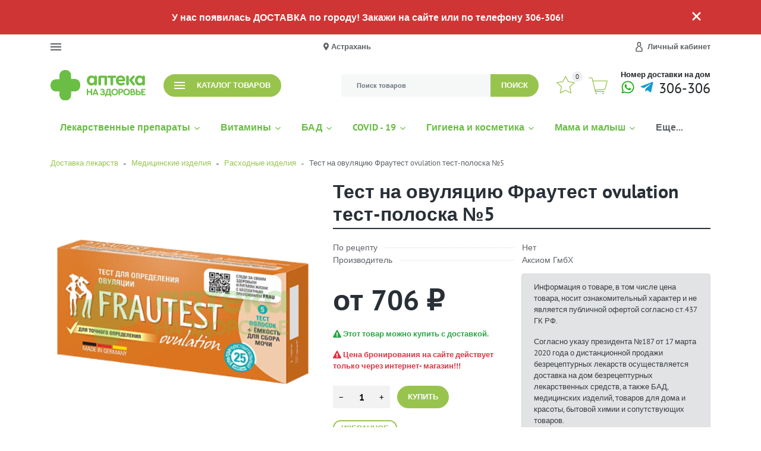

--- FILE ---
content_type: text/html; charset=utf-8
request_url: https://xn--80aafkze2bij.online/test-na-ovulyatsiyu-frautest-ovulation-test-poloska-5-1628728/
body_size: 24281
content:
<!DOCTYPE html><html lang="ru" class="main__color_scheme_cyan font--ptsans title--underline button--round button-text--uppercase-small container-width--1700 header--type-7 header-fixed-enable" data-custom="#98c44e"><head><title>Тест на овуляцию Фраутест ovulation тест-полоска №5 купить по городу Астрахань за 706 руб. | Аптека &quot;На Здоровье&quot;</title><meta charset="UTF-8"><meta http-equiv="x-ua-compatible" content="IE=edge"><meta name="keywords" content="Тест на овуляцию Фраутест ovulation тест-полоска №5, Из наличия, Товары на букву Т, Изделия мед. назначения, Медицинские изделия, Расходные изделия" /><meta name="description" content="Желаете купить Тест на овуляцию Фраутест ovulation тест-полоска №5 по городу Астрахань? ◈ Оператиная доставка лекарств круглосуточно ◈ Заказать Тест на овуляцию Фраутест ovulation тест-полоска №5 с доставкой ◈ Доступная цена 706 руб." /><meta name="viewport" content="width=device-width, initial-scale=1" /><link rel="canonical" href="https://xn--80aafkze2bij.online/test-na-ovulyatsiyu-frautest-ovulation-test-poloska-5-1628728/" /><link rel="icon" href="/wa-data/public/site/favicon.svg" type=" image/svg+xml"><link href="/wa-data/public/site/themes/easystart/css/bundle.min.css?v1.1.0.2.1769025364" rel="stylesheet" /><link href="/wa-data/public/site/themes/easystart/css/theme.min.css?v1.1.0.2.1769025364" rel="stylesheet" /><link href="/wa-data/public/site/themes/easystart/css/user.css?v1.1.0.2.1769025364" rel="stylesheet" /><link href="/wa-apps/shop/plugins/pharmoperator/css/pharmoperator.css?1.0.0.1769025364" rel="stylesheet">
<script src="/wa-data/public/site/themes/easystart/js/bundle.min.js?v1.1.0.2.1769025364"></script><script src="/wa-data/public/site/themes/easystart/js/fontawesome.min.js?v1.1.0.2.1769025364" defer></script><script src="/wa-data/public/site/themes/easystart/js/fa-brands.min.js?v1.1.0.2.1769025364" defer></script><script src="/wa-data/public/site/themes/easystart/js/fa-regular.min.js?v1.1.0.2.1769025364" defer></script><script src="/wa-data/public/site/themes/easystart/js/fa-solid.min.js?v1.1.0.2.1769025364" defer></script><script src="/wa-data/public/site/themes/easystart/js/bd-icons.min.js?v1.1.0.2.1769025364" defer></script><script src="/wa-data/public/site/themes/easystart/js/theme.min.js?v1.1.0.2.1769025364"></script><script src="/wa-data/public/site/themes/easystart/js/user.js?v1.1.0.2.1769025364"></script><script src="https://api-maps.yandex.ru/2.1/?lang=ru_RU&apikey=3ef43b02-45a6-4d10-884d-3fd45b654377&scroll=false"></script>
<script src="/wa-apps/shop/plugins/pharmoperator/js/pharmoperator.js?1.0.0.1769025364"></script>
<link href="/wa-data/public/shop/themes/easystart/css/shop.theme.min.css?v1.1.0.2.1769025364" rel="stylesheet" /><script src="/wa-apps/shop/js/lazy.load.js?v10.1.2.1769025364"></script><script src="/wa-data/public/shop/themes/easystart/js/shop.theme.min.js?v1.1.0.2.1769025364"></script><script src="/wa-data/public/shop/themes/easystart/js/products.min.js?v1.1.0.2.1769025364"></script> <link href='/wa-apps/shop/plugins/cityselect/css/suggestions.20.min.css?v=2.0.4' rel='stylesheet'><script src='/wa-apps/shop/plugins/cityselect/js/jquery.suggestions.20.min.js?v2.0.4'></script><link href='/wa-apps/shop/plugins/cityselect/css/frontend.min.css?v=2.0.4' rel='stylesheet'><script src='/wa-apps/shop/plugins/cityselect/js/frontend.min.js?v=2.0.4'></script><script>function init_shop_cityselect(){
shop_cityselect.location={"country":"rus","city":"\u0410\u0441\u0442\u0440\u0430\u0445\u0430\u043d\u044c","region":"30","zip":"414000","constraints_street":"","need_detect":true};
shop_cityselect.route_params={"app":"shop","_name":"\u0410\u0441\u0442\u0440\u0430\u0445\u0430\u043d\u044c","postal_code":"414000","price_id":"1","theme":"easystart","theme_mobile":"easystart","checkout_version":"1","locale":"ru_RU","title":"\u0414\u043e\u0441\u0442\u0430\u0432\u043a\u0430 \u043b\u0435\u043a\u0430\u0440\u0441\u0442\u0432 \u043d\u0430 \u0434\u043e\u043c \u0432 \u0410\u0441\u0442\u0440\u0430\u0445\u0430\u043d\u0438 \u043a\u0440\u0443\u0433\u043b\u043e\u0441\u0443\u0442\u043e\u0447\u043d\u043e | \u041a\u0443\u043f\u0438\u0442\u044c \u043b\u0435\u043a\u0430\u0440\u0441\u0442\u0432\u0430 \u0432 \u0410\u0441\u0442\u0440\u0430\u0445\u0430\u043d\u0438 | \"\u041d\u0430 \u0417\u0434\u043e\u0440\u043e\u0432\u044c\u0435\"","meta_keywords":"","meta_description":"\u041e\u043f\u0435\u0440\u0430\u0442\u0438\u0432\u043d\u0430\u044f \u0434\u043e\u0441\u0442\u0430\u0432\u043a\u0430 \u043b\u0435\u043a\u0430\u0440\u0441\u0442\u0432 \u043d\u0430 \u0434\u043e\u043c \u0432 \u0410\u0441\u0442\u0440\u0430\u0445\u0430\u043d\u0438 \u043a\u0440\u0443\u0433\u043b\u043e\u0441\u0443\u0442\u043e\u0447\u043d\u043e \u25c8 \u041a\u0443\u043f\u0438\u0442\u044c \u043b\u0435\u043a\u0430\u0440\u0441\u0442\u0432\u0430 \u0432 \u0410\u0441\u0442\u0440\u0430\u0445\u0430\u043d\u0438 \u25c8 \u0417\u0430\u043a\u0430\u0437\u0430\u0442\u044c \u043b\u0435\u043a\u0430\u0440\u0441\u0442\u0432\u043e \u043d\u0430 \u0434\u043e\u043c \u260e\ufe0f +7 (8512) 306-306 \u0410\u043f\u0442\u0435\u043a\u0430 \"\u041d\u0430 \u0417\u0434\u043e\u0440\u043e\u0432\u044c\u0435\"","og_title":"","og_image":"","og_video":"","og_description":"","og_type":"","og_url":"","url_type":"0","products_per_page":"","type_id":"0","currency":"RUB","stock_id":"650","public_stocks":"0","drop_out_of_stock":"0","payment_id":"0","shipping_id":["8","13"],"checkout_storefront_id":"24d5f867e70da8171075006137fffe04","product_url":"test-na-ovulyatsiyu-frautest-ovulation-test-poloska-5-1628728","module":"frontend","action":"product","cityselect__url":"test-na-ovulyatsiyu-frautest-ovulation-test-poloska-5-1628728\/"};
shop_cityselect.countries=[];
shop_cityselect.iso2to3={"RU":"rus"};
shop_cityselect.language='ru';
shop_cityselect.init('a994c7aa3e3a8229b3a7b768ea19d81c803b610c','/','/wa-apps/shop/plugins/cityselect/js/fancybox/','city-settlement','auto',1,0,1);
        } if (typeof shop_cityselect !== 'undefined') { init_shop_cityselect() } else { $(document).ready(function () { init_shop_cityselect() }) }</script><meta property="og:type" content="website">
<meta property="og:title" content="Тест на овуляцию Фраутест ovulation тест-полоска №5 купить по городу Астрахань за 706 руб. | Аптека &quot;На Здоровье&quot;">
<meta property="og:image" content="https://xn--80aafkze2bij.online/wa-data/public/shop/products/68/87/38768/images/85175/85175.750x0.png">
<meta property="og:url" content="https://xn--80aafkze2bij.online/test-na-ovulyatsiyu-frautest-ovulation-test-poloska-5-1628728/">
<meta property="product:price:amount" content="706">
<meta property="product:price:currency" content="RUB">
<meta property="og:description" content="Желаете купить Тест на овуляцию Фраутест ovulation тест-полоска №5 по городу Астрахань? ◈ Оператиная доставка лекарств круглосуточно ◈ Заказать Тест на овуляцию Фраутест ovulation тест-полоска №5 с доставкой ◈ Доступная цена 706 руб.">
<meta name="yandex-verification" content="0c556795edb41d2e" /><style>.btn-link, .bd-color, .color-base, .sidebar-nav.sidebar-nav--dropdown .sidebar-nav__link, a {color: #98c44e}.btn-link:hover, .color-base:hover, a:hover {color: rgba(152, 196, 78, .90)}.bd-color-second {color: rgba(152, 196, 78, .35)}.cart-products .cart-product__delete:hover, .categories-button.is-active, .categories-nav--dropdown .categories-nav__link:not(:hover), .category-filter .category-filter__toggle, .checkout-nav .checkout-nav__num.is-current, .contact--shops .contact__icon, .footer .footer__link:hover, .header-bottom__item--nav .priority-nav__list .main-nav__link:hover, .header-mobile .header-mobile__link.is-selected, .header-mobile .header-mobile__link:hover, .header-mobile .header-mobile__subs-link.is-selected, .header-mobile .header-mobile__subs-link:hover, .paging a, .paging span, .product-overview .product-overview__more, .products-sorting .products-layouts__item.is-active, .products-sorting .products-layouts__item:hover, .sidebar-nav.categories-nav.categories-nav--right-default .categories-nav__item--left:hover, .sidebar-nav.categories-nav.categories-nav--right-default .categories-nav__link, .sidebar-nav .sidebar-nav__link:hover, .sidebar-nav__item.is-selected .sidebar-nav__link, .userpic {color: #98c44e}.btn-default, .header-top .b-cityselect__city_yes, .my-profile .wa-form input[type=submit] {background-color: #98c44e}.btn-default:hover, .header-top .b-cityselect__city_yes:hover, .my-profile .wa-form input[type=submit]:hover {background-color: rgba(152, 196, 78, .90)}.btn-outline-default {color: #98c44e}.btn-outline-default.is-active, .btn-outline-default:hover {color: #fff;background-color: rgba(152, 196, 78, .90)}html.button--default-shadow .btn-default, html.button--default-shadow .btn-outline-default, html.button--round-shadow .btn-default, html.button--round-shadow .btn-outline-default {box-shadow: 4px 6.9px 16px rgba(152, 196, 78, .30)}html.button--default-shadow .btn-default:hover, html.button--default-shadow .btn-outline-default:hover, html.button--round-shadow .btn-default:hover, html.button--round-shadow .btn-outline-default:hover {box-shadow: 4px 6.9px 16px #98c44e}html.title--marked-uppercase .title:before, html.title--marked .title:before {background-color: rgba(152, 196, 78, .30)}.category-filter .noUi-connect, .background-base, .badges .badges__link, .button-up, .categories-button.is-active .icon-burger__line, .custom-checkbox .custom-control-input:checked~.custom-control-label:before, .custom-radio .custom-control-input:checked~.custom-control-label:before, .main-nav .main-nav__subs-link.is-selected, .main-nav .main-nav__subs-link:hover, .mobile-nav .mobile-nav__cross:after, .mobile-nav .mobile-nav__cross:before, .my-nav li>a:hover, .nav-dropdown .main-nav__link.is-selected, .nav-dropdown .main-nav__link:hover, .paging a:hover, .paging li.selected a, .paging span:hover, .product-compare--list.is-active, .product-favorite--list.is-active, .product-item .product-item__images-button, .product__options .inline-select__button.selected, .products-sorting .dropdown-item:hover, .range-slider--theme .range-slider__point, .shop-info:not(.is-empty) .shop-info__counter, .sidebar-nav.categories-nav.categories-nav--right-default .categories-nav__item--left:hover, .sidebar-nav.sidebar-nav--dropdown .sidebar-nav__item--selected>.sidebar-nav__link, .sidebar-nav.sidebar-nav--dropdown .sidebar-nav__item:hover>.sidebar-nav__link, .sidebar-widget .brands li a, .sidebar-widget .sidebar-widget__tag, .tile .tile__inner--theme {background-color: #98c44e}.categories-nav--simple .categories-nav__link.is-selected, .categories-nav--simple .categories-nav__link:hover, .product-compare--list, .product-favorite--list {background-color: rgba(152, 196, 78, .15)}.btn:not(.btn-link), .category-filter .category-filter__group-input:active, .category-filter .category-filter__group-input:focus, .category-filter .category-filter__group-input:hover, .category-filter .category-filter__group-input:visited, .form-control:active, .form-control:focus, .form-control:hover, .form-control:visited, .my-nav li>a, .my-profile .wa-form input[type=submit], .paging a, .paging span, .product-photos .product-photos__link.is-selected, .shop-search .shop-search__input:not(.form-control--custom):active, .shop-search .shop-search__input:not(.form-control--custom):focus, ul.list-styled li:before {border-color: #98c44e}.loader:before {border-top-color: #98c44e!important}.category-filter .noUi-horizontal .noUi-handle, .form-control--custom:active, .form-control--custom:focus, .form-control--custom:hover, .wa-form .wa-value input[type=password]:active, .wa-form .wa-value input[type=password]:focus, .wa-form .wa-value input[type=password]:hover, .wa-form .wa-value input[type=text]:active, .wa-form .wa-value input[type=text]:focus, .wa-form .wa-value input[type=text]:hover, .wa-form .wa-value select:active, .wa-form .wa-value select:focus, .wa-form .wa-value select:hover {border-color: #98c44e !important}.owl-carousel button.owl-dot.active {background: #98c44e}.owl-carousel:not(.slider__items) .owl-nav button.owl-next, .owl-carousel:not(.slider__items) .owl-nav button.owl-prev {color: #fff;background-color: #98c44e}.owl-carousel:not(.slider__items) .owl-nav button.owl-next:active, .owl-carousel:not(.slider__items) .owl-nav button.owl-next:focus, .owl-carousel:not(.slider__items) .owl-nav button.owl-next:hover, .owl-carousel:not(.slider__items) .owl-nav button.owl-prev:active, .owl-carousel:not(.slider__items) .owl-nav button.owl-prev:focus, .owl-carousel:not(.slider__items) .owl-nav button.owl-prev:hover {background-color: rgba(152, 196, 78, .75)}.form-control:focus {box-shadow: 0 0 0 .2rem rgba(152, 196, 78, .25)}.advantages__item:hover .advantages__box, .product-item:hover .product-item__content {border-color: rgba(152, 196, 78, .15)}.product-tabs .product-tabs__list {border-color: rgba(152, 196, 78, .05)}.order-page .js-clear-cart, .order-page .js-open-section, .order-page .wa-icon.minus:hover, .order-page .wa-icon.plus:hover, .order-success .order-success__icon {color: #98c44e}.order-page .wa-product-wrapper .wa-button {background-color: #98c44e;border-color: #98c44e;}.order-page .wa-product-wrapper .wa-button:hover {background-color: rgba(152, 196, 78, .90)}.order-page .wa-order-cross_selling-wrapper .wa-slider-wrapper .wa-slider-actions .wa-action>.wa-icon {background-color: #98c44e;}.my-profile .wa-forgotpassword-form-wrapper .wa-field .wa-forgotpassword-button input[type=submit], .my-profile .wa-login-form-wrapper input[type=submit], .my-profile .wa-signup-form-wrapper input[type=submit], .order-page .s-checkbox input:checked+span, .order-page .wa-order-form-wrapper.with-adaptive .wa-step-confirm-section .wa-section-body .wa-actions-section .wa-button, .order-page .wa-order-form-wrapper.with-adaptive .wa-step-payment-section .wa-methods-list.wide .wa-method-wrapper.is-active, .order-page .wa-order-form-wrapper.with-adaptive .wa-step-shipping-section .wa-delivery-types-section .wa-types-list .wa-type-wrapper.is-active, .order-page .wa-toggle>.selected, .wa-order-dialog .wa-dialog-body .wa-dialog-footer .wa-button {background-color: #98c44e}.my-profile .wa-forgotpassword-form-wrapper .wa-field .wa-forgotpassword-button input[type=submit]:hover, .my-profile .wa-login-form-wrapper input[type=submit]:hover, .my-profile .wa-signup-form-wrapper input[type=submit]:hover, .order-page .wa-order-form-wrapper.with-adaptive .wa-step-confirm-section .wa-section-body .wa-actions-section .wa-button:hover, .wa-order-dialog .wa-dialog-body .wa-dialog-footer .wa-button:hover {background-color: rgba(152, 196, 78, .90)}.my-profile .wa-forgotpassword-form-wrapper .wa-field .wa-forgotpassword-button input[type=submit], .my-profile .wa-login-form-wrapper input[type=submit], .my-profile .wa-signup-form-wrapper input[type=submit], .order-page .wa-dropdown.is-opened>.wa-dropdown-toggle, .order-page .wa-dropdown>.wa-dropdown-area:hover, .order-page .wa-order-form-wrapper.with-adaptive .wa-step-confirm-section .wa-section-body .wa-actions-section .wa-button, .order-page .wa-order-form-wrapper.with-adaptive .wa-step-payment-section .wa-methods-list.wide .wa-method-wrapper.is-active, .order-page .wa-order-form-wrapper.with-adaptive .wa-step-payment-section .wa-methods-list.wide .wa-method-wrapper:hover, .order-page .wa-order-form-wrapper.with-adaptive .wa-step-shipping-section .wa-delivery-types-section .wa-types-list .wa-type-wrapper.is-active, .order-page .wa-order-form-wrapper.with-adaptive .wa-step-shipping-section .wa-delivery-types-section .wa-types-list .wa-type-wrapper:hover, .order-page .wa-toggle>.selected, .order-page .wa-toggle>:hover, .wa-order-dialog .wa-dialog-body .wa-dialog-footer .wa-button {border-color: #98c44e}.my-profile .wa-forgotpassword-form-wrapper input[type=email]:active, .my-profile .wa-forgotpassword-form-wrapper input[type=email]:focus, .my-profile .wa-forgotpassword-form-wrapper input[type=email]:hover, .my-profile .wa-forgotpassword-form-wrapper input[type=password]:active, .my-profile .wa-forgotpassword-form-wrapper input[type=password]:focus, .my-profile .wa-forgotpassword-form-wrapper input[type=password]:hover, .my-profile .wa-forgotpassword-form-wrapper input[type=text]:active, .my-profile .wa-forgotpassword-form-wrapper input[type=text]:focus, .my-profile .wa-forgotpassword-form-wrapper input[type=text]:hover, .my-profile .wa-login-form-wrapper input[type=email]:active, .my-profile .wa-login-form-wrapper input[type=email]:focus, .my-profile .wa-login-form-wrapper input[type=email]:hover, .my-profile .wa-login-form-wrapper input[type=password]:active, .my-profile .wa-login-form-wrapper input[type=password]:focus, .my-profile .wa-login-form-wrapper input[type=password]:hover, .my-profile .wa-login-form-wrapper input[type=text]:active, .my-profile .wa-login-form-wrapper input[type=text]:focus, .my-profile .wa-login-form-wrapper input[type=text]:hover, .my-profile .wa-signup-form-wrapper input[type=email]:active, .my-profile .wa-signup-form-wrapper input[type=email]:focus, .my-profile .wa-signup-form-wrapper input[type=email]:hover, .my-profile .wa-signup-form-wrapper input[type=password]:active, .my-profile .wa-signup-form-wrapper input[type=password]:focus, .my-profile .wa-signup-form-wrapper input[type=password]:hover, .my-profile .wa-signup-form-wrapper input[type=text]:active, .my-profile .wa-signup-form-wrapper input[type=text]:focus, .my-profile .wa-signup-form-wrapper input[type=text]:hover, .order-page .s-styled-select select:active:not(:disabled), .order-page .s-styled-select select:focus:not(:disabled), .order-page .s-styled-select select:hover:not(:disabled), .order-page .s-styled-select select:visited:not(:disabled), .order-page .wa-dropdown>.wa-dropdown-toggle:active:not(:disabled), .order-page .wa-dropdown>.wa-dropdown-toggle:focus:not(:disabled), .order-page .wa-dropdown>.wa-dropdown-toggle:hover:not(:disabled), .order-page .wa-dropdown>.wa-dropdown-toggle:visited:not(:disabled), .order-page .wa-field-wrapper .wa-input:active:not(:disabled), .order-page .wa-field-wrapper .wa-input:focus:not(:disabled), .order-page .wa-field-wrapper .wa-input:hover:not(:disabled), .order-page .wa-field-wrapper .wa-input:visited:not(:disabled), .order-page .wa-field-wrapper .wa-textarea:active:not(:disabled), .order-page .wa-field-wrapper .wa-textarea:focus:not(:disabled), .order-page .wa-field-wrapper .wa-textarea:hover:not(:disabled), .order-page .wa-field-wrapper .wa-textarea:visited:not(:disabled), .order-page .wa-order-cart-wrapper .wa-cart-details .wa-coupon-section .wa-input:active:not(:disabled), .order-page .wa-order-cart-wrapper .wa-cart-details .wa-coupon-section .wa-input:focus:not(:disabled), .order-page .wa-order-cart-wrapper .wa-cart-details .wa-coupon-section .wa-input:hover:not(:disabled), .order-page .wa-order-cart-wrapper .wa-cart-details .wa-coupon-section .wa-input:visited:not(:disabled) {border-color: #98c44e !important}</style>

    <link href="/wa-data/public/shop/plugins/belllight/css/belllight.css?v1.4.3-6844536857" rel="stylesheet" />
    <script src="/wa-data/public/shop/plugins/belllight/js/belllight.js?v1.4.3-6844536857"></script></head><body class="site-page"><div class="header-sale header-sale--light" style="background-color: #d03535;"><div class="container"><div class="header-sale__content"><div class="header-sale__description">У нас появилась ДОСТАВКА по городу! Закажи на сайте или по телефону 306-306!</div><button class="header-sale__close"><svg class="svg-icon svg-icon--xxxl"><use xlink:href="#icon-close"></use></svg></button></div></div></div>
<header class="header header--type-7"><div class="header-top is-loading header-top--dark" style="background-color: #fff;"><div class="container"><div class="header-top__row row"><div class="header-top__item header-top__item--mobile-nav"><div class="mobile-nav-toggle icon-burger"><span class="icon-burger__line"></span><span class="icon-burger__line"></span><span class="icon-burger__line"></span></div></div><div class="header-top__item header-top__item--nav"><nav class="main-nav priority-nav"><ul class="main-nav__list priority-nav__list"><li class="main-nav__item"><a href="/dostavka/" class="main-nav__link">Доставка</a></li><li class="main-nav__item"><a href="/oplata/" class="main-nav__link">Оплата</a></li><li class="main-nav__item"><a href="/kak-zakazat/" class="main-nav__link">Как заказать</a></li><li class="main-nav__item"><a href="/adresa-aptek/" class="main-nav__link">Адреса аптек</a></li><li class="main-nav__item"><a href="/populyarnye-voprosy/" class="main-nav__link">Популярные вопросы</a></li><li class="main-nav__item"><a href="/o-kompanii/" class="main-nav__link">О компании<svg class="main-nav__link-arrow svg-icon svg-icon--m icon--chevrondown"><use xlink:href="#icon-chevrondown"></use></svg></a><ul class="main-nav__subs"><li class="main-nav__subs-item"><a href="/o-kompanii/o-komp/" class="main-nav__subs-link">О компании</a></li><li class="main-nav__subs-item"><a href="/o-kompanii/kontakty/" class="main-nav__subs-link">Контакты</a></li><li class="main-nav__subs-item"><a href="/o-kompanii/politika-konfidentsialnosti/" class="main-nav__subs-link">Политика конфиденциальности</a></li><li class="main-nav__subs-item"><a href="/o-kompanii/polzovatelskoe-soglashenie/" class="main-nav__subs-link">Пользовательское соглашение</a></li></ul></li><li class="main-nav__item"><a href="/vakansii/" class="main-nav__link">Вакансии</a></li><li class="main-nav__item"><a href="/programma-loyalnosti/" class="main-nav__link">Программа лояльности<svg class="main-nav__link-arrow svg-icon svg-icon--m icon--chevrondown"><use xlink:href="#icon-chevrondown"></use></svg></a><ul class="main-nav__subs"><li class="main-nav__subs-item"><a href="/programma-loyalnosti/polozhenie-o-programme-loyalnosti-bonusnaya-programma-aptek-na-zdorovye/" class="main-nav__subs-link">Положение</a></li></ul></li><li class="main-nav__item"><a href="/podarochnyy-sertifikat/" class="main-nav__link">Подарочный сертификат</a></li></ul></nav></div><div class="header-top__item header-top__item--1 header-top__item--html"><div class="header-top__cityselect"><div class="b-cityselect__wrapper b-cityselect__wrapper--easystart "><a href="#" class="b-cityselect__city i-cityselect__city_change"><i class="fas fa fa-map-marker fa-map-marker-alt"></i> <span class="i-cityselect__city">Астрахань</span></a><div class="b-cityselect__notifier b-cityselect__notifier--easystart"><div class="b-cityselect__notifier_triangle"></div><div class="b-cityselect__notifier_title">Ваш город <b class="i-cityselect__city">Астрахань</b>?</div><div class="b-cityselect__notifier_buttons nowrap"><input type="button" class="btn btn-primary uni-btn uni-btn--red b-cityselect__city_yes i-cityselect__city_yes" value="Да"> <input type="button" class="b-cityselect__city_no btn btn-default gray uni-btn i-cityselect__city_no" value="Нет"></div></div><script>if (typeof shop_cityselect !== 'undefined') { shop_cityselect.detect() } else { document.addEventListener("DOMContentLoaded", function() { shop_cityselect.detect() }) }</script></div></div></div><div class="header-top__item header-top__item--3 header-top__item--auth"><div class="main-nav auth"><ul class="main-nav__list"><li class="main-nav__item"><a href="/my/" class="main-nav__link auth__link"><svg class="auth__icon svg-icon svg-icon--xl icon--user"><use xlink:href="#icon-user"></use></svg><span class="auth__text">Личный кабинет</span></a><ul class="main-nav__subs"><li class="main-nav__subs-item"><a class="main-nav__subs-link" href="/my/"><span class="auth__text">Вход</span></a></li><li class="main-nav__subs-item"><a class="main-nav__subs-link" href="/signup/">Регистрация</a></li></ul></li></ul></div></div></div></div></div>
<div class="header-middle is-loading header-middle--7 header-middle--dark" style="background-color: #fff;"><div class="container"><div class="row header-middle__row"><div class="header-middle__item"><a class="logo logo--desc-bottom logo--header-middle" href="/"><img class="logo__image" src="/wa-data/public/site/logo.svg?v1.1.0.2.1769025364" alt="На здоровье!" style="width: 160px;"></a></div><div class="header-middle__item main-nav-wrapper d-flex d-sm-none align-items-center justify-content-between"><div class="shop-info"><div class="shop-info__icon-wrapper"><a href="https://wa.me/+79371339797" style="color:#1aab12"><i class="fab fa-whatsapp svg-icon--xxl"></i></a><a href="https://t.me/+79371339797" class="mx-2" style="color:#139bd0"><i class="fab fa-telegram-plane svg-icon--xxl"></i></a><a href="tel:306306" class="h4 text-nowrap">306-306</a></div></div><p class="font-weight-bold mb-0 small text-center">Доставка лекарств <span class="text-uppercase d-block">круглосуточно</span></p></div><div class="header-middle__item main-nav-wrapper"><div class="header-middle__catalog"><div class="catalog-nav"><ul class="catalog-nav__list"><li class="catalog-nav__item"><button class="categories-button btn btn-default"><span class="categories-button__icon icon-burger"><span class="icon-burger__line"></span><span class="icon-burger__line"></span><span class="icon-burger__line"></span></span><span class="categories-button__text">Каталог товаров</span></button></li></ul></div><div class="categories-nav categories-nav--dropdown"><div class="container"><div class="row"><ul class="card-columns p-0"><li class="card border-0"><div class="categories-nav__content"><a class="categories-nav__link" href="/category/lekarstvennye-preparaty/">Лекарственные препараты</a></div><ul class="list-unstyled"><li><a href="/category/lekarstvennye-preparaty/antibakterialnye-preparaty/" class="categories-nav__subs-link">Антибактериальные препараты</a></li><li><a href="/category/lekarstvennye-preparaty/antiseptiki-i-dezinfitsiruyushchie-sredstva/" class="categories-nav__subs-link">Антисептики и дезинфицирующие средства</a></li><li><a href="/category/lekarstvennye-preparaty/20221007/" class="categories-nav__subs-link">Внутривенные растворы и кровезаменители</a></li><li><a href="/category/lekarstvennye-preparaty/gomeopaticheskie-preparaty/" class="categories-nav__subs-link">Гомеопатические препараты</a></li><li><a href="/category/lekarstvennye-preparaty/gormonalnye-preparaty/" class="categories-nav__subs-link">Гормональные препараты</a></li><li><a href="/category/lekarstvennye-preparaty/dermatologicheskie-preparaty/" class="categories-nav__subs-link">Дерматологические препараты</a></li><li><a href="/category/lekarstvennye-preparaty/diagnosticheskie-sredstva/" class="categories-nav__subs-link">Диагностические средства</a></li><li><a href="/category/lekarstvennye-preparaty/dykhatelnaya-sistema/" class="categories-nav__subs-link">Дыхательная система</a></li><li><a href="/category/lekarstvennye-preparaty/immunodepressanty/" class="categories-nav__subs-link">Иммунодепрессанты</a></li><li><a href="/category/lekarstvennye-preparaty/kontrastnye-sredstva/" class="categories-nav__subs-link">Контрастные средства</a></li><li><a href="/category/lekarstvennye-preparaty/kostno-myshechnaya-sistema/" class="categories-nav__subs-link">Костно-мышечная система</a></li><li><a href="/category/lekarstvennye-preparaty/krov-i-krovoobrashchenie/" class="categories-nav__subs-link">Кровь и кровообращение</a></li><li><a href="/category/lekarstvennye-preparaty/mochepolovaya-sistema/" class="categories-nav__subs-link">Мочеполовая система</a></li><li><a href="/category/lekarstvennye-preparaty/nervnaya-sistema/" class="categories-nav__subs-link">Нервная система</a></li><li><a href="/category/lekarstvennye-preparaty/obezbolivayushchie-preparaty/" class="categories-nav__subs-link">Обезболивающие препараты</a></li><li><a href="/category/lekarstvennye-preparaty/obmennye-protsessy/" class="categories-nav__subs-link">Обменные процессы</a></li><li><a href="/category/lekarstvennye-preparaty/organy-chuvstv-zrenie-slukh/" class="categories-nav__subs-link">Органы чувств /зрение, слух/</a></li><li><a href="/category/lekarstvennye-preparaty/pishchevaritelnaya-sistema/" class="categories-nav__subs-link">Пищеварительная система</a></li><li><a href="/category/lekarstvennye-preparaty/pishchevaritelnyy-trakt-i-obmen-veshchestv/" class="categories-nav__subs-link">Пищеварительный тракт и обмен веществ</a></li><li><a href="/category/lekarstvennye-preparaty/preparaty-dlya-lecheniya-infektsiy-i-vospaleniy-lor-organov/" class="categories-nav__subs-link">Препараты для лечения ЛОР-органов</a></li><li><a href="/category/lekarstvennye-preparaty/preparaty-dlya-lecheniya-gemorroya/" class="categories-nav__subs-link">Препараты для лечения геморроя</a></li><li><a href="/category/lekarstvennye-preparaty/preparaty-ot-vrednykh-privychek/" class="categories-nav__subs-link">Препараты от вредных привычек</a></li><li><a href="/category/lekarstvennye-preparaty/preparaty-povyshayushchie-immunitet/" class="categories-nav__subs-link">Препараты повышающие иммунитет</a></li><li><a href="/category/lekarstvennye-preparaty/preparaty-pri-prostudnykh-zabolevaniyakh-i-grippe/" class="categories-nav__subs-link">Препараты при простудных заболеваниях и гриппе</a></li><li><a href="/category/lekarstvennye-preparaty/protivoallergicheskie-preparaty/" class="categories-nav__subs-link">Противоаллергические препараты</a></li><li><a href="/category/lekarstvennye-preparaty/protivovirusnye-preparaty/" class="categories-nav__subs-link">Противовирусные препараты</a></li><li><a href="/category/lekarstvennye-preparaty/protivovospalitelnye-preparaty/" class="categories-nav__subs-link">Противовоспалительные препараты</a></li><li><a href="/category/lekarstvennye-preparaty/protivogribkovye-preparaty/" class="categories-nav__subs-link">Противогрибковые препараты</a></li><li><a href="/category/lekarstvennye-preparaty/protivoopukholevye-preparaty/" class="categories-nav__subs-link">Противоопухолевые препараты</a></li><li><a href="/category/lekarstvennye-preparaty/protivoparazitarnye-preparaty/" class="categories-nav__subs-link">Противопаразитарные препараты</a></li><li><a href="/category/lekarstvennye-preparaty/rastvoriteli-dlya-lekarstvennykh-preparatov/" class="categories-nav__subs-link">Растворители для лекарственных препаратов</a></li><li><a href="/category/lekarstvennye-preparaty/rastvory-dlya-parenteralnogo-pitaniya/" class="categories-nav__subs-link">Растворы для парентерального питания</a></li><li><a href="/category/lekarstvennye-preparaty/rastitelnye-naturalnye-preparaty/" class="categories-nav__subs-link">Растительные, натуральные препараты</a></li><li><a href="/category/lekarstvennye-preparaty/diabet/" class="categories-nav__subs-link">Сахарный диабет</a></li><li><a href="/category/lekarstvennye-preparaty/serdechno-sosudistye-preparaty/" class="categories-nav__subs-link">Сердечно-сосудистые препараты</a></li><li><a href="/category/lekarstvennye-preparaty/stomatologicheskie-preparaty/" class="categories-nav__subs-link">Стоматологические препараты</a></li><li><a href="/category/lekarstvennye-preparaty/toniziruyushchie-preparaty/" class="categories-nav__subs-link">Тонизирующие препараты</a></li></ul></li><li class="card border-0"><div class="categories-nav__content"><a class="categories-nav__link" href="/category/vitaminy/">Витамины</a></div><ul class="list-unstyled"><li><a href="/category/vitaminy/vitamin-s/" class="categories-nav__subs-link">Витамин С</a></li><li><a href="/category/vitaminy/vitaminnye-kompleksy/" class="categories-nav__subs-link">Витаминные комплексы</a></li><li><a href="/category/vitaminy/vitaminnye-preparaty/" class="categories-nav__subs-link">Витаминные препараты</a></li><li><a href="/category/vitaminy/mineralnye-veshchestva/" class="categories-nav__subs-link">Минеральные вещества</a></li><li><a href="/category/vitaminy/polivitaminnye-preparaty/" class="categories-nav__subs-link">Поливитаминные препараты</a></li></ul></li><li class="card border-0"><div class="categories-nav__content"><a class="categories-nav__link" href="/category/bad/">БАД</a></div><ul class="list-unstyled"><li><a href="/category/bad/balzamy/" class="categories-nav__subs-link">Бальзамы</a></li><li><a href="/category/bad/vitaminnye-dobavki/" class="categories-nav__subs-link">Витаминные добавки</a></li><li><a href="/category/bad/vitaminnye-dobavki-dlya-glaz/" class="categories-nav__subs-link">Витаминные добавки для глаз</a></li><li><a href="/category/bad/vitaminnye-dobavki-dlya-detey/" class="categories-nav__subs-link">Витаминные добавки для детей</a></li><li><a href="/category/bad/vitaminnye-dobavki-dlya-zhenshchin/" class="categories-nav__subs-link">Витаминные добавки для женщин</a></li><li><a href="/category/bad/vitaminnye-dobavki-dlya-muzhchin/" class="categories-nav__subs-link">Витаминные добавки для мужчин</a></li><li><a href="/category/bad/gematogen-i-batonchiki/" class="categories-nav__subs-link">Гематоген и батончики</a></li><li><a href="/category/bad/med-naturalnyy/" class="categories-nav__subs-link">Мед натуральный</a></li><li><a href="/category/bad/pivnye-drozhzhi/" class="categories-nav__subs-link">Пивные дрожжи</a></li><li><a href="/category/bad/rybiy-zhir-i-omega-3/" class="categories-nav__subs-link">Рыбий жир и омега-3</a></li><li><a href="/category/bad/fitochay-chay/" class="categories-nav__subs-link">Фиточай/чай</a></li><li><a href="/category/bad/prochie-bad-dlya-vnutrennego-primeneniya/" class="categories-nav__subs-link">прочие БАД для внутреннего применения</a></li></ul></li><li class="card border-0"><div class="categories-nav__content"><a class="categories-nav__link" href="/category/covid-19/">COVID - 19</a></div><ul class="list-unstyled"><li><a href="/category/covid-19/preparaty-rekomenduemye-dlya-lecheniya-i-profilaktiki-covid-19/" class="categories-nav__subs-link">Препараты для лечения и профилактики COVID-19</a></li><li><a href="/category/covid-19/testy-na-covid-19/" class="categories-nav__subs-link">Тесты на COVID - 19</a></li></ul></li><li class="card border-0"><div class="categories-nav__content"><a class="categories-nav__link" href="/category/gigiena-i-kosmetika/">Гигиена и косметика</a></div><ul class="list-unstyled"><li><a href="/category/gigiena-i-kosmetika/antiseptiki/" class="categories-nav__subs-link">Антисептики</a></li><li><a href="/category/gigiena-i-kosmetika/zhenskaya-gigiena/" class="categories-nav__subs-link">Женская гигиена</a></li><li><a href="/category/gigiena-i-kosmetika/masla-efirnye-kosmeticheskie/" class="categories-nav__subs-link">Масла эфирные, косметические</a></li><li><a href="/category/gigiena-i-kosmetika/massazh-i-rasslablenie/" class="categories-nav__subs-link">Массаж и расслабление</a></li><li><a href="/category/gigiena-i-kosmetika/muzhskaya-gigiena/" class="categories-nav__subs-link">Мужская гигиена</a></li><li><a href="/category/gigiena-i-kosmetika/mylo-i-sredstva-dlya-vanny-i-dusha/" class="categories-nav__subs-link">Мыло и средства для ванны и душа</a></li><li><a href="/category/gigiena-i-kosmetika/sredstva-gigieny/" class="categories-nav__subs-link">Средства гигиены</a></li><li><a href="/category/gigiena-i-kosmetika/sredstva-gigieny-i-kosmetiki/" class="categories-nav__subs-link">Средства гигиены и косметики</a></li><li><a href="/category/gigiena-i-kosmetika/sredstva-dlya-zashchity-ot-solntsa-i-dlya-zagara/" class="categories-nav__subs-link">Средства для защиты от солнца и для загара</a></li><li><a href="/category/gigiena-i-kosmetika/ukhod-za-volosami/" class="categories-nav__subs-link">Уход за волосами</a></li><li><a href="/category/gigiena-i-kosmetika/ukhod-za-glazami/" class="categories-nav__subs-link">Уход за глазами</a></li><li><a href="/category/gigiena-i-kosmetika/ukhod-za-gubami/" class="categories-nav__subs-link">Уход за губами</a></li><li><a href="/category/gigiena-i-kosmetika/ukhod-za-litsom/" class="categories-nav__subs-link">Уход за лицом</a></li><li><a href="/category/gigiena-i-kosmetika/ukhod-za-nogami/" class="categories-nav__subs-link">Уход за ногами</a></li><li><a href="/category/gigiena-i-kosmetika/ukhod-za-polostyu-rta/" class="categories-nav__subs-link">Уход за полостью рта</a></li><li><a href="/category/gigiena-i-kosmetika/ukhod-za-rukami-i-nogtyami/" class="categories-nav__subs-link">Уход за руками и ногтями</a></li><li><a href="/category/gigiena-i-kosmetika/ukhod-za-telom/" class="categories-nav__subs-link">Уход за телом</a></li></ul></li><li class="card border-0"><div class="categories-nav__content"><a class="categories-nav__link" href="/category/mama-i-malysh/">Мама и малыш</a></div><ul class="list-unstyled"><li><a href="/category/mama-i-malysh/beremennym-i-kormyashchim-mamam/" class="categories-nav__subs-link">Беременным и кормящим мамам</a></li><li><a href="/category/mama-i-malysh/vse-dlya-kormleniya-detey/" class="categories-nav__subs-link">Все для кормления детей</a></li><li><a href="/category/mama-i-malysh/detskaya-gigiena-i-ukhod/" class="categories-nav__subs-link">Детская гигиена и уход</a></li><li><a href="/category/mama-i-malysh/detskaya-odezhda/" class="categories-nav__subs-link">Детская одежда</a></li><li><a href="/category/mama-i-malysh/detskoe-pitanie/" class="categories-nav__subs-link">Детское питание</a></li><li><a href="/category/mama-i-malysh/podguzniki-i-pelenki/" class="categories-nav__subs-link">Подгузники и пеленки</a></li><li><a href="/category/mama-i-malysh/pustyshki-prorezyvateli-i-igrushki/" class="categories-nav__subs-link">Пустышки, прорезыватели и игрушки</a></li></ul></li><li class="card border-0"><div class="categories-nav__content"><a class="categories-nav__link" href="/category/meditsinskie-izdeliya/">Медицинские изделия</a></div><ul class="list-unstyled"><li><a href="/category/meditsinskie-izdeliya/antisepticheskie-sredstva/" class="categories-nav__subs-link">Антисептические средства</a></li><li><a href="/category/meditsinskie-izdeliya/applikatory/" class="categories-nav__subs-link">Аппликаторы</a></li><li><a href="/category/meditsinskie-izdeliya/aptechki/" class="categories-nav__subs-link">Аптечки</a></li><li><a href="/category/meditsinskie-izdeliya/aromalampy/" class="categories-nav__subs-link">Аромалампы</a></li><li><a href="/category/meditsinskie-izdeliya/banki-massazhnye/" class="categories-nav__subs-link">Банки массажные</a></li><li><a href="/category/meditsinskie-izdeliya/berushi/" class="categories-nav__subs-link">Беруши</a></li><li><a href="/category/meditsinskie-izdeliya/binty-elastichnye/" class="categories-nav__subs-link">Бинты эластичные</a></li><li><a href="/category/meditsinskie-izdeliya/braslety-akupunkturnye/" class="categories-nav__subs-link">Браслеты акупунктурные</a></li><li><a href="/category/meditsinskie-izdeliya/gigiena-polosti-gorla/" class="categories-nav__subs-link">Гигиена полости горла</a></li><li><a href="/category/meditsinskie-izdeliya/gigiena-polosti-nosa/" class="categories-nav__subs-link">Гигиена полости носа</a></li><li><a href="/category/meditsinskie-izdeliya/dermatologicheskie-sredstva/" class="categories-nav__subs-link">Дерматологические средства</a></li><li><a href="/category/meditsinskie-izdeliya/izdeliya-iz-plastika/" class="categories-nav__subs-link">Изделия из пластика</a></li><li><a href="/category/meditsinskie-izdeliya/izdeliya-iz-reziny/" class="categories-nav__subs-link">Изделия из резины</a></li><li><a href="/category/meditsinskie-izdeliya/izdeliya-iz-stekla/" class="categories-nav__subs-link">Изделия из стекла</a></li><li><a href="/category/meditsinskie-izdeliya/korrektiruyushchee-bele/" class="categories-nav__subs-link">Корректирующее белье</a></li><li><a href="/category/meditsinskie-izdeliya/meditsinskaya-odezhda/" class="categories-nav__subs-link">Медицинская одежда</a></li><li><a href="/category/meditsinskie-izdeliya/perevyazochnye-materialy/" class="categories-nav__subs-link">Перевязочные материалы</a></li><li><a href="/category/meditsinskie-izdeliya/podguzniki-pelenki-prostyni-dlya-vzroslykh/" class="categories-nav__subs-link">Подгузники, пеленки, простыни для взрослых</a></li><li><a href="/category/meditsinskie-izdeliya/prezervativy-gel-smazki/" class="categories-nav__subs-link">Презервативы, гель-смазки</a></li><li><a href="/category/meditsinskie-izdeliya/raskhodnye-izdeliya/" class="categories-nav__subs-link">Расходные изделия</a></li><li><a href="/category/meditsinskie-izdeliya/spirali-meditsinskie/" class="categories-nav__subs-link">Спирали медицинские</a></li><li><a href="/category/meditsinskie-izdeliya/tabletnitsy/" class="categories-nav__subs-link">Таблетницы</a></li><li><a href="/category/meditsinskie-izdeliya/termobele/" class="categories-nav__subs-link">Термобелье</a></li><li><a href="/category/meditsinskie-izdeliya/testy-diagnosticheskie/" class="categories-nav__subs-link">Тесты диагностические</a></li><li><a href="/category/meditsinskie-izdeliya/trenazhery/" class="categories-nav__subs-link">Тренажеры</a></li><li><a href="/category/meditsinskie-izdeliya/ukhod-za-bolnymi/" class="categories-nav__subs-link">Уход за больными</a></li><li><a href="/category/meditsinskie-izdeliya/shpritsy/" class="categories-nav__subs-link">Шприцы</a></li></ul></li><li class="card border-0"><div class="categories-nav__content"><a class="categories-nav__link" href="/category/ortopedicheskie-izdeliya/">Ортопедические изделия</a></div><ul class="list-unstyled"><li><a href="/category/ortopedicheskie-izdeliya/bandazhi/" class="categories-nav__subs-link">Бандажи</a></li><li><a href="/category/ortopedicheskie-izdeliya/binty-elastichnye/" class="categories-nav__subs-link">Бинты эластичные</a></li><li><a href="/category/ortopedicheskie-izdeliya/kompressionnyy-trikotazh/" class="categories-nav__subs-link">Компрессионный трикотаж</a></li><li><a href="/category/ortopedicheskie-izdeliya/korsety-i-korrektory-osanki/" class="categories-nav__subs-link">Корсеты и корректоры осанки</a></li><li><a href="/category/ortopedicheskie-izdeliya/massazhery-i-kovriki/" class="categories-nav__subs-link">Массажеры и коврики</a></li><li><a href="/category/ortopedicheskie-izdeliya/ortezy/" class="categories-nav__subs-link">Ортезы</a></li><li><a href="/category/ortopedicheskie-izdeliya/ortopedicheskaya-obuv/" class="categories-nav__subs-link">Ортопедическая обувь</a></li><li><a href="/category/ortopedicheskie-izdeliya/palki-dlya-skandinavskoy-khodby/" class="categories-nav__subs-link">Палки для скандинавской ходьбы</a></li><li><a href="/category/ortopedicheskie-izdeliya/podushki-i-matrasy/" class="categories-nav__subs-link">Подушки и матрасы</a></li><li><a href="/category/ortopedicheskie-izdeliya/sredstva-reabilitatsii/" class="categories-nav__subs-link">Средства реабилитации</a></li><li><a href="/category/ortopedicheskie-izdeliya/stelki-i-korrektory-stopy/" class="categories-nav__subs-link">Стельки и корректоры стопы</a></li></ul></li><li class="card border-0"><div class="categories-nav__content"><a class="categories-nav__link" href="/category/meditsinskie-pribory/">Медицинские приборы</a></div><ul class="list-unstyled"><li><a href="/category/meditsinskie-pribory/analizatory/" class="categories-nav__subs-link">Анализаторы</a></li><li><a href="/category/meditsinskie-pribory/vesy/" class="categories-nav__subs-link">Весы</a></li><li><a href="/category/meditsinskie-pribory/glyukometry/" class="categories-nav__subs-link">Глюкометры</a></li><li><a href="/category/meditsinskie-pribory/ingalyatory-nebulayzery/" class="categories-nav__subs-link">Ингаляторы /небулайзеры</a></li><li><a href="/category/meditsinskie-pribory/instrumenty-khirurgicheskie/" class="categories-nav__subs-link">Инструменты хирургические</a></li><li><a href="/category/meditsinskie-pribory/irrigatory/" class="categories-nav__subs-link">Ирригаторы</a></li><li><a href="/category/meditsinskie-pribory/meditsinskie-pribory/" class="categories-nav__subs-link">Медицинские приборы</a></li><li><a href="/category/meditsinskie-pribory/molokootsosy/" class="categories-nav__subs-link">Молокоотсосы</a></li><li><a href="/category/meditsinskie-pribory/obluchateli/" class="categories-nav__subs-link">Облучатели</a></li><li><a href="/category/meditsinskie-pribory/pulsoksimetry/" class="categories-nav__subs-link">Пульсоксиметры</a></li><li><a href="/category/meditsinskie-pribory/raskhodnyy-material-lantsety-test-poloski-manzhety/" class="categories-nav__subs-link">Расходный материал/ланцеты, тест-полоски, манжеты</a></li><li><a href="/category/meditsinskie-pribory/stetoskopy/" class="categories-nav__subs-link">Стетоскопы</a></li><li><a href="/category/meditsinskie-pribory/termometry/" class="categories-nav__subs-link">Термометры</a></li><li><a href="/category/meditsinskie-pribory/tonometry/" class="categories-nav__subs-link">Тонометры</a></li><li><a href="/category/meditsinskie-pribory/chasy-pesochnye/" class="categories-nav__subs-link">Часы песочные</a></li><li><a href="/category/meditsinskie-pribory/elektrogrelki/" class="categories-nav__subs-link">Электрогрелки</a></li></ul></li><li class="card border-0"><div class="categories-nav__content"><a class="categories-nav__link" href="/category/optika/">Оптика</a></div><ul class="list-unstyled"><li><a href="/category/optika/linzy/" class="categories-nav__subs-link">Линзы</a></li><li><a href="/category/optika/rastvory-dlya-linz-i-glaz/" class="categories-nav__subs-link">Растворы для линз и глаз</a></li><li><a href="/category/optika/ochki/" class="categories-nav__subs-link">Очки</a></li><li><a href="/category/optika/sredstva-po-ukhodu-za-optikoy/" class="categories-nav__subs-link">Средства по уходу за оптикой и аксессуары</a></li></ul></li><li class="card border-0"><div class="categories-nav__content"><a class="categories-nav__link" href="/category/dieta-sport-pitanie/">Диета, спорт, питание</a></div><ul class="list-unstyled"><li><a href="/category/dieta-sport-pitanie/vse-dlya-snizheniya-vesa/" class="categories-nav__subs-link">Все для снижения веса</a></li><li><a href="/category/dieta-sport-pitanie/dieticheskie-produkty/" class="categories-nav__subs-link">Диетические продукты</a></li><li><a href="/category/dieta-sport-pitanie/ledentsy-zhevatelnye-rezinki/" class="categories-nav__subs-link">Леденцы. Жевательные резинки</a></li><li><a href="/category/dieta-sport-pitanie/pishchevye-produkty/" class="categories-nav__subs-link">Пищевые продукты</a></li><li><a href="/category/dieta-sport-pitanie/sportivnoe-pitanie/" class="categories-nav__subs-link">Спортивное питание</a></li></ul></li><li class="card border-0"><div class="categories-nav__content"><a class="categories-nav__link" href="/category/sredstva-ot-nasekomykh/">Средства от насекомых</a></div><ul class="list-unstyled"><li><a href="/category/sredstva-ot-nasekomykh/zashchita-dlya-detey/" class="categories-nav__subs-link">Защита для детей</a></li><li><a href="/category/sredstva-ot-nasekomykh/ot-kleshchey/" class="categories-nav__subs-link">От клещей</a></li><li><a href="/category/sredstva-ot-nasekomykh/ot-letayushchikh-nasekomykh/" class="categories-nav__subs-link">От летающих насекомых</a></li><li><a href="/category/sredstva-ot-nasekomykh/pedikulez/" class="categories-nav__subs-link">Педикулез</a></li></ul></li><li class="card border-0"><div class="categories-nav__content"><a class="categories-nav__link" href="/category/bytovaya-khimiya/">Бытовая химия</a></div><ul class="list-unstyled"><li><a href="/category/bytovaya-khimiya/dezinfitsiruyushchie-sredstva/" class="categories-nav__subs-link">Дезинфицирующие средства</a></li><li><a href="/category/bytovaya-khimiya/osvezhiteli-vozdukha/" class="categories-nav__subs-link">Освежители воздуха</a></li><li><a href="/category/bytovaya-khimiya/sredstva-dlya-mytya-detskoy-posudy/" class="categories-nav__subs-link">Средства для мытья детской посуды</a></li><li><a href="/category/bytovaya-khimiya/sredstva-dlya-mytya-posudy/" class="categories-nav__subs-link">Средства для мытья посуды</a></li><li><a href="/category/bytovaya-khimiya/sredstva-dlya-stirki-belya/" class="categories-nav__subs-link">Средства для стирки белья</a></li><li><a href="/category/bytovaya-khimiya/sredstva-dlya-stirki-detskogo-belya/" class="categories-nav__subs-link">Средства для стирки детского белья</a></li><li><a href="/category/bytovaya-khimiya/chistyashchie-sredstva/" class="categories-nav__subs-link">Чистящие средства</a></li></ul></li><li class="card border-0"><div class="categories-nav__content"><a class="categories-nav__link" href="/category/prochie-tovary/">Прочие товары</a></div><ul class="list-unstyled"><li><a href="/category/prochie-tovary/prochie-tovary/" class="categories-nav__subs-link">Прочие товары</a></li></ul></li></ul></div></div></div></div></div><div class="header-middle__item header-middle__item--search"><div class="shop-search"><form class="shop-search__form" method="get" action="/search/"><div class="input-group"><input class="shop-search__input form-control" type="text" name="query" value="" placeholder="Поиск товаров" autocomplete="off"><div class="input-group-append"><button class="shop-search__submit btn btn-default" type="submit" value="">Поиск</button></div></div></form></div></div><div class="header-middle__item header-middle__info-items"><div class="shop-info shop-favorite shop-info--icon is-empty"><div class="shop-info__icon-wrapper"><i class="shop-info__icon bd-icon bd-icon-star svg-icon--xxxl"></i><span class="shop-info__counter shop-favorite__counter">0</span></div><a class="absolute-link" href="/search/?addon=favorite/"></a></div><div class="shop-info shop-cart shop-info--icon is-empty"><div class="shop-info__icon-wrapper"><i class="shop-info__icon bd-icon bd-icon-cart svg-icon--xxxl"></i><span class="shop-info__counter shop-cart__counter"></span></div><a class="absolute-link" href="/cart/"></a></div>
<div class="shop-info d-none d-sm-block"><p class="font-weight-bold mb-0 small">Номер доставки на дом</p><div class="shop-info__icon-wrapper"><a href="https://wa.me/+79371339797" style="color:#1aab12"><i class="fab fa-whatsapp svg-icon--xxl"></i></a><a href="https://t.me/+79371339797" class="mx-2" style="color:#139bd0"><i class="fab fa-telegram-plane svg-icon--xxl"></i></a><a href="tel:306306" class="h4">306-306</a></div></div></div></div></div></div>
<div class="header-bottom header-bottom--dark is-loading" style="background-color: #fff;"><div class="container"><div class="catalog-nav catalog-nav--inline priority-nav"><ul class="catalog-nav__list priority-nav__list"><li class="border-0 catalog-nav__item categories-nav--simple"><a class="catalog-nav__link" href="/category/lekarstvennye-preparaty/">Лекарственные препараты<svg class="catalog-nav__link-arrow svg-icon svg-icon--m"><use xlink:href="#icon-chevrondown"></use></svg></a><ul class="categories-nav__list"><li class="categories-nav__item"><a class="categories-nav__link" href="/category/lekarstvennye-preparaty/antibakterialnye-preparaty/">Антибактериальные препараты</a></li><li class="categories-nav__item"><a class="categories-nav__link" href="/category/lekarstvennye-preparaty/antiseptiki-i-dezinfitsiruyushchie-sredstva/">Антисептики и дезинфицирующие средства</a></li><li class="categories-nav__item"><a class="categories-nav__link" href="/category/lekarstvennye-preparaty/20221007/">Внутривенные растворы и кровезаменители</a></li><li class="categories-nav__item"><a class="categories-nav__link" href="/category/lekarstvennye-preparaty/gomeopaticheskie-preparaty/">Гомеопатические препараты</a></li><li class="categories-nav__item"><a class="categories-nav__link" href="/category/lekarstvennye-preparaty/gormonalnye-preparaty/">Гормональные препараты</a></li><li class="categories-nav__item"><a class="categories-nav__link" href="/category/lekarstvennye-preparaty/dermatologicheskie-preparaty/">Дерматологические препараты</a></li><li class="categories-nav__item"><a class="categories-nav__link" href="/category/lekarstvennye-preparaty/diagnosticheskie-sredstva/">Диагностические средства</a></li><li class="categories-nav__item"><a class="categories-nav__link" href="/category/lekarstvennye-preparaty/dykhatelnaya-sistema/">Дыхательная система</a></li><li class="categories-nav__item"><a class="categories-nav__link" href="/category/lekarstvennye-preparaty/immunodepressanty/">Иммунодепрессанты</a></li><li class="categories-nav__item"><a class="categories-nav__link" href="/category/lekarstvennye-preparaty/kontrastnye-sredstva/">Контрастные средства</a></li><li class="categories-nav__item"><a class="categories-nav__link" href="/category/lekarstvennye-preparaty/kostno-myshechnaya-sistema/">Костно-мышечная система</a></li><li class="categories-nav__item"><a class="categories-nav__link" href="/category/lekarstvennye-preparaty/krov-i-krovoobrashchenie/">Кровь и кровообращение</a></li><li class="categories-nav__item"><a class="categories-nav__link" href="/category/lekarstvennye-preparaty/mochepolovaya-sistema/">Мочеполовая система</a></li><li class="categories-nav__item"><a class="categories-nav__link" href="/category/lekarstvennye-preparaty/nervnaya-sistema/">Нервная система</a></li><li class="categories-nav__item"><a class="categories-nav__link" href="/category/lekarstvennye-preparaty/obezbolivayushchie-preparaty/">Обезболивающие препараты</a></li><li class="categories-nav__item"><a class="categories-nav__link" href="/category/lekarstvennye-preparaty/obmennye-protsessy/">Обменные процессы</a></li><li class="categories-nav__item"><a class="categories-nav__link" href="/category/lekarstvennye-preparaty/organy-chuvstv-zrenie-slukh/">Органы чувств /зрение, слух/</a></li><li class="categories-nav__item"><a class="categories-nav__link" href="/category/lekarstvennye-preparaty/pishchevaritelnaya-sistema/">Пищеварительная система</a></li><li class="categories-nav__item"><a class="categories-nav__link" href="/category/lekarstvennye-preparaty/pishchevaritelnyy-trakt-i-obmen-veshchestv/">Пищеварительный тракт и обмен веществ</a></li><li class="categories-nav__item"><a class="categories-nav__link" href="/category/lekarstvennye-preparaty/preparaty-dlya-lecheniya-infektsiy-i-vospaleniy-lor-organov/">Препараты для лечения ЛОР-органов</a></li><li class="categories-nav__item"><a class="categories-nav__link" href="/category/lekarstvennye-preparaty/preparaty-dlya-lecheniya-gemorroya/">Препараты для лечения геморроя</a></li><li class="categories-nav__item"><a class="categories-nav__link" href="/category/lekarstvennye-preparaty/preparaty-ot-vrednykh-privychek/">Препараты от вредных привычек</a></li><li class="categories-nav__item"><a class="categories-nav__link" href="/category/lekarstvennye-preparaty/preparaty-povyshayushchie-immunitet/">Препараты повышающие иммунитет</a></li><li class="categories-nav__item"><a class="categories-nav__link" href="/category/lekarstvennye-preparaty/preparaty-pri-prostudnykh-zabolevaniyakh-i-grippe/">Препараты при простудных заболеваниях и гриппе</a></li><li class="categories-nav__item"><a class="categories-nav__link" href="/category/lekarstvennye-preparaty/protivoallergicheskie-preparaty/">Противоаллергические препараты</a></li><li class="categories-nav__item"><a class="categories-nav__link" href="/category/lekarstvennye-preparaty/protivovirusnye-preparaty/">Противовирусные препараты</a></li><li class="categories-nav__item"><a class="categories-nav__link" href="/category/lekarstvennye-preparaty/protivovospalitelnye-preparaty/">Противовоспалительные препараты</a></li><li class="categories-nav__item"><a class="categories-nav__link" href="/category/lekarstvennye-preparaty/protivogribkovye-preparaty/">Противогрибковые препараты</a></li><li class="categories-nav__item"><a class="categories-nav__link" href="/category/lekarstvennye-preparaty/protivoopukholevye-preparaty/">Противоопухолевые препараты</a></li><li class="categories-nav__item"><a class="categories-nav__link" href="/category/lekarstvennye-preparaty/protivoparazitarnye-preparaty/">Противопаразитарные препараты</a></li><li class="categories-nav__item"><a class="categories-nav__link" href="/category/lekarstvennye-preparaty/rastvoriteli-dlya-lekarstvennykh-preparatov/">Растворители для лекарственных препаратов</a></li><li class="categories-nav__item"><a class="categories-nav__link" href="/category/lekarstvennye-preparaty/rastvory-dlya-parenteralnogo-pitaniya/">Растворы для парентерального питания</a></li><li class="categories-nav__item"><a class="categories-nav__link" href="/category/lekarstvennye-preparaty/rastitelnye-naturalnye-preparaty/">Растительные, натуральные препараты</a></li><li class="categories-nav__item"><a class="categories-nav__link" href="/category/lekarstvennye-preparaty/diabet/">Сахарный диабет</a></li><li class="categories-nav__item"><a class="categories-nav__link" href="/category/lekarstvennye-preparaty/serdechno-sosudistye-preparaty/">Сердечно-сосудистые препараты</a></li><li class="categories-nav__item"><a class="categories-nav__link" href="/category/lekarstvennye-preparaty/stomatologicheskie-preparaty/">Стоматологические препараты</a></li><li class="categories-nav__item"><a class="categories-nav__link" href="/category/lekarstvennye-preparaty/toniziruyushchie-preparaty/">Тонизирующие препараты</a></li></ul></li><li class="border-0 catalog-nav__item categories-nav--simple"><a class="catalog-nav__link" href="/category/vitaminy/">Витамины<svg class="catalog-nav__link-arrow svg-icon svg-icon--m"><use xlink:href="#icon-chevrondown"></use></svg></a><ul class="categories-nav__list"><li class="categories-nav__item"><a class="categories-nav__link" href="/category/vitaminy/vitamin-s/">Витамин С</a></li><li class="categories-nav__item"><a class="categories-nav__link" href="/category/vitaminy/vitaminnye-kompleksy/">Витаминные комплексы</a></li><li class="categories-nav__item"><a class="categories-nav__link" href="/category/vitaminy/vitaminnye-preparaty/">Витаминные препараты</a></li><li class="categories-nav__item"><a class="categories-nav__link" href="/category/vitaminy/mineralnye-veshchestva/">Минеральные вещества</a></li><li class="categories-nav__item"><a class="categories-nav__link" href="/category/vitaminy/polivitaminnye-preparaty/">Поливитаминные препараты</a></li></ul></li><li class="border-0 catalog-nav__item categories-nav--simple"><a class="catalog-nav__link" href="/category/bad/">БАД<svg class="catalog-nav__link-arrow svg-icon svg-icon--m"><use xlink:href="#icon-chevrondown"></use></svg></a><ul class="categories-nav__list"><li class="categories-nav__item"><a class="categories-nav__link" href="/category/bad/balzamy/">Бальзамы</a></li><li class="categories-nav__item"><a class="categories-nav__link" href="/category/bad/vitaminnye-dobavki/">Витаминные добавки</a></li><li class="categories-nav__item"><a class="categories-nav__link" href="/category/bad/vitaminnye-dobavki-dlya-glaz/">Витаминные добавки для глаз</a></li><li class="categories-nav__item"><a class="categories-nav__link" href="/category/bad/vitaminnye-dobavki-dlya-detey/">Витаминные добавки для детей</a></li><li class="categories-nav__item"><a class="categories-nav__link" href="/category/bad/vitaminnye-dobavki-dlya-zhenshchin/">Витаминные добавки для женщин</a></li><li class="categories-nav__item"><a class="categories-nav__link" href="/category/bad/vitaminnye-dobavki-dlya-muzhchin/">Витаминные добавки для мужчин</a></li><li class="categories-nav__item"><a class="categories-nav__link" href="/category/bad/gematogen-i-batonchiki/">Гематоген и батончики</a></li><li class="categories-nav__item"><a class="categories-nav__link" href="/category/bad/med-naturalnyy/">Мед натуральный</a></li><li class="categories-nav__item"><a class="categories-nav__link" href="/category/bad/pivnye-drozhzhi/">Пивные дрожжи</a></li><li class="categories-nav__item"><a class="categories-nav__link" href="/category/bad/rybiy-zhir-i-omega-3/">Рыбий жир и омега-3</a></li><li class="categories-nav__item"><a class="categories-nav__link" href="/category/bad/fitochay-chay/">Фиточай/чай</a></li><li class="categories-nav__item"><a class="categories-nav__link" href="/category/bad/prochie-bad-dlya-vnutrennego-primeneniya/">прочие БАД для внутреннего применения</a></li></ul></li><li class="border-0 catalog-nav__item categories-nav--simple"><a class="catalog-nav__link" href="/category/covid-19/">COVID - 19<svg class="catalog-nav__link-arrow svg-icon svg-icon--m"><use xlink:href="#icon-chevrondown"></use></svg></a><ul class="categories-nav__list"><li class="categories-nav__item"><a class="categories-nav__link" href="/category/covid-19/preparaty-rekomenduemye-dlya-lecheniya-i-profilaktiki-covid-19/">Препараты для лечения и профилактики COVID-19</a></li><li class="categories-nav__item"><a class="categories-nav__link" href="/category/covid-19/testy-na-covid-19/">Тесты на COVID - 19</a></li></ul></li><li class="border-0 catalog-nav__item categories-nav--simple"><a class="catalog-nav__link" href="/category/gigiena-i-kosmetika/">Гигиена и косметика<svg class="catalog-nav__link-arrow svg-icon svg-icon--m"><use xlink:href="#icon-chevrondown"></use></svg></a><ul class="categories-nav__list"><li class="categories-nav__item"><a class="categories-nav__link" href="/category/gigiena-i-kosmetika/antiseptiki/">Антисептики</a></li><li class="categories-nav__item"><a class="categories-nav__link" href="/category/gigiena-i-kosmetika/zhenskaya-gigiena/">Женская гигиена</a></li><li class="categories-nav__item"><a class="categories-nav__link" href="/category/gigiena-i-kosmetika/masla-efirnye-kosmeticheskie/">Масла эфирные, косметические</a></li><li class="categories-nav__item"><a class="categories-nav__link" href="/category/gigiena-i-kosmetika/massazh-i-rasslablenie/">Массаж и расслабление</a></li><li class="categories-nav__item"><a class="categories-nav__link" href="/category/gigiena-i-kosmetika/muzhskaya-gigiena/">Мужская гигиена</a></li><li class="categories-nav__item"><a class="categories-nav__link" href="/category/gigiena-i-kosmetika/mylo-i-sredstva-dlya-vanny-i-dusha/">Мыло и средства для ванны и душа</a></li><li class="categories-nav__item"><a class="categories-nav__link" href="/category/gigiena-i-kosmetika/sredstva-gigieny/">Средства гигиены</a></li><li class="categories-nav__item"><a class="categories-nav__link" href="/category/gigiena-i-kosmetika/sredstva-gigieny-i-kosmetiki/">Средства гигиены и косметики</a></li><li class="categories-nav__item"><a class="categories-nav__link" href="/category/gigiena-i-kosmetika/sredstva-dlya-zashchity-ot-solntsa-i-dlya-zagara/">Средства для защиты от солнца и для загара</a></li><li class="categories-nav__item"><a class="categories-nav__link" href="/category/gigiena-i-kosmetika/ukhod-za-volosami/">Уход за волосами</a></li><li class="categories-nav__item"><a class="categories-nav__link" href="/category/gigiena-i-kosmetika/ukhod-za-glazami/">Уход за глазами</a></li><li class="categories-nav__item"><a class="categories-nav__link" href="/category/gigiena-i-kosmetika/ukhod-za-gubami/">Уход за губами</a></li><li class="categories-nav__item"><a class="categories-nav__link" href="/category/gigiena-i-kosmetika/ukhod-za-litsom/">Уход за лицом</a></li><li class="categories-nav__item"><a class="categories-nav__link" href="/category/gigiena-i-kosmetika/ukhod-za-nogami/">Уход за ногами</a></li><li class="categories-nav__item"><a class="categories-nav__link" href="/category/gigiena-i-kosmetika/ukhod-za-polostyu-rta/">Уход за полостью рта</a></li><li class="categories-nav__item"><a class="categories-nav__link" href="/category/gigiena-i-kosmetika/ukhod-za-rukami-i-nogtyami/">Уход за руками и ногтями</a></li><li class="categories-nav__item"><a class="categories-nav__link" href="/category/gigiena-i-kosmetika/ukhod-za-telom/">Уход за телом</a></li></ul></li><li class="border-0 catalog-nav__item categories-nav--simple"><a class="catalog-nav__link" href="/category/mama-i-malysh/">Мама и малыш<svg class="catalog-nav__link-arrow svg-icon svg-icon--m"><use xlink:href="#icon-chevrondown"></use></svg></a><ul class="categories-nav__list"><li class="categories-nav__item"><a class="categories-nav__link" href="/category/mama-i-malysh/beremennym-i-kormyashchim-mamam/">Беременным и кормящим мамам</a></li><li class="categories-nav__item"><a class="categories-nav__link" href="/category/mama-i-malysh/vse-dlya-kormleniya-detey/">Все для кормления детей</a></li><li class="categories-nav__item"><a class="categories-nav__link" href="/category/mama-i-malysh/detskaya-gigiena-i-ukhod/">Детская гигиена и уход<svg class="catalog-nav__link-arrow svg-icon svg-icon--m"><use xlink:href="#icon-chevronright"></use></svg></a><ul class="categories-nav__list"><li class="categories-nav__item"><a href="/category/mama-i-malysh/detskaya-gigiena-i-ukhod/solntsezashchitnye-sredstva-dlya-detey/" class="categories-nav__link">Солнцезащитные средства для детей</a></li><li class="categories-nav__item"><a href="/category/mama-i-malysh/detskaya-gigiena-i-ukhod/vse-dlya-kupaniya-rebyonka/" class="categories-nav__link">Всё для купания ребёнка</a></li><li class="categories-nav__item"><a href="/category/mama-i-malysh/detskaya-gigiena-i-ukhod/detskie-zubnye-shchetki/" class="categories-nav__link">Детские зубные щетки</a></li><li class="categories-nav__item"><a href="/category/mama-i-malysh/detskaya-gigiena-i-ukhod/detskie-zubnye-pasty/" class="categories-nav__link">Детские зубные пасты</a></li></ul></li><li class="categories-nav__item"><a class="categories-nav__link" href="/category/mama-i-malysh/detskaya-odezhda/">Детская одежда</a></li><li class="categories-nav__item"><a class="categories-nav__link" href="/category/mama-i-malysh/detskoe-pitanie/">Детское питание</a></li><li class="categories-nav__item"><a class="categories-nav__link" href="/category/mama-i-malysh/podguzniki-i-pelenki/">Подгузники и пеленки</a></li><li class="categories-nav__item"><a class="categories-nav__link" href="/category/mama-i-malysh/pustyshki-prorezyvateli-i-igrushki/">Пустышки, прорезыватели и игрушки</a></li></ul></li><li class="border-0 catalog-nav__item categories-nav--simple"><a class="catalog-nav__link" href="/category/meditsinskie-izdeliya/">Медицинские изделия<svg class="catalog-nav__link-arrow svg-icon svg-icon--m"><use xlink:href="#icon-chevrondown"></use></svg></a><ul class="categories-nav__list"><li class="categories-nav__item"><a class="categories-nav__link" href="/category/meditsinskie-izdeliya/antisepticheskie-sredstva/">Антисептические средства</a></li><li class="categories-nav__item"><a class="categories-nav__link" href="/category/meditsinskie-izdeliya/applikatory/">Аппликаторы</a></li><li class="categories-nav__item"><a class="categories-nav__link" href="/category/meditsinskie-izdeliya/aptechki/">Аптечки</a></li><li class="categories-nav__item"><a class="categories-nav__link" href="/category/meditsinskie-izdeliya/aromalampy/">Аромалампы</a></li><li class="categories-nav__item"><a class="categories-nav__link" href="/category/meditsinskie-izdeliya/banki-massazhnye/">Банки массажные</a></li><li class="categories-nav__item"><a class="categories-nav__link" href="/category/meditsinskie-izdeliya/berushi/">Беруши</a></li><li class="categories-nav__item"><a class="categories-nav__link" href="/category/meditsinskie-izdeliya/binty-elastichnye/">Бинты эластичные</a></li><li class="categories-nav__item"><a class="categories-nav__link" href="/category/meditsinskie-izdeliya/braslety-akupunkturnye/">Браслеты акупунктурные</a></li><li class="categories-nav__item"><a class="categories-nav__link" href="/category/meditsinskie-izdeliya/gigiena-polosti-gorla/">Гигиена полости горла</a></li><li class="categories-nav__item"><a class="categories-nav__link" href="/category/meditsinskie-izdeliya/gigiena-polosti-nosa/">Гигиена полости носа</a></li><li class="categories-nav__item"><a class="categories-nav__link" href="/category/meditsinskie-izdeliya/dermatologicheskie-sredstva/">Дерматологические средства</a></li><li class="categories-nav__item"><a class="categories-nav__link" href="/category/meditsinskie-izdeliya/izdeliya-iz-plastika/">Изделия из пластика</a></li><li class="categories-nav__item"><a class="categories-nav__link" href="/category/meditsinskie-izdeliya/izdeliya-iz-reziny/">Изделия из резины</a></li><li class="categories-nav__item"><a class="categories-nav__link" href="/category/meditsinskie-izdeliya/izdeliya-iz-stekla/">Изделия из стекла</a></li><li class="categories-nav__item"><a class="categories-nav__link" href="/category/meditsinskie-izdeliya/korrektiruyushchee-bele/">Корректирующее белье</a></li><li class="categories-nav__item"><a class="categories-nav__link" href="/category/meditsinskie-izdeliya/meditsinskaya-odezhda/">Медицинская одежда</a></li><li class="categories-nav__item"><a class="categories-nav__link" href="/category/meditsinskie-izdeliya/perevyazochnye-materialy/">Перевязочные материалы</a></li><li class="categories-nav__item"><a class="categories-nav__link" href="/category/meditsinskie-izdeliya/podguzniki-pelenki-prostyni-dlya-vzroslykh/">Подгузники, пеленки, простыни для взрослых</a></li><li class="categories-nav__item"><a class="categories-nav__link" href="/category/meditsinskie-izdeliya/prezervativy-gel-smazki/">Презервативы, гель-смазки</a></li><li class="categories-nav__item"><a class="categories-nav__link" href="/category/meditsinskie-izdeliya/raskhodnye-izdeliya/">Расходные изделия</a></li><li class="categories-nav__item"><a class="categories-nav__link" href="/category/meditsinskie-izdeliya/spirali-meditsinskie/">Спирали медицинские</a></li><li class="categories-nav__item"><a class="categories-nav__link" href="/category/meditsinskie-izdeliya/tabletnitsy/">Таблетницы</a></li><li class="categories-nav__item"><a class="categories-nav__link" href="/category/meditsinskie-izdeliya/termobele/">Термобелье</a></li><li class="categories-nav__item"><a class="categories-nav__link" href="/category/meditsinskie-izdeliya/testy-diagnosticheskie/">Тесты диагностические</a></li><li class="categories-nav__item"><a class="categories-nav__link" href="/category/meditsinskie-izdeliya/trenazhery/">Тренажеры</a></li><li class="categories-nav__item"><a class="categories-nav__link" href="/category/meditsinskie-izdeliya/ukhod-za-bolnymi/">Уход за больными</a></li><li class="categories-nav__item"><a class="categories-nav__link" href="/category/meditsinskie-izdeliya/shpritsy/">Шприцы</a></li></ul></li><li class="border-0 catalog-nav__item categories-nav--simple"><a class="catalog-nav__link" href="/category/ortopedicheskie-izdeliya/">Ортопедические изделия<svg class="catalog-nav__link-arrow svg-icon svg-icon--m"><use xlink:href="#icon-chevrondown"></use></svg></a><ul class="categories-nav__list"><li class="categories-nav__item"><a class="categories-nav__link" href="/category/ortopedicheskie-izdeliya/bandazhi/">Бандажи</a></li><li class="categories-nav__item"><a class="categories-nav__link" href="/category/ortopedicheskie-izdeliya/binty-elastichnye/">Бинты эластичные</a></li><li class="categories-nav__item"><a class="categories-nav__link" href="/category/ortopedicheskie-izdeliya/kompressionnyy-trikotazh/">Компрессионный трикотаж</a></li><li class="categories-nav__item"><a class="categories-nav__link" href="/category/ortopedicheskie-izdeliya/korsety-i-korrektory-osanki/">Корсеты и корректоры осанки</a></li><li class="categories-nav__item"><a class="categories-nav__link" href="/category/ortopedicheskie-izdeliya/massazhery-i-kovriki/">Массажеры и коврики</a></li><li class="categories-nav__item"><a class="categories-nav__link" href="/category/ortopedicheskie-izdeliya/ortezy/">Ортезы</a></li><li class="categories-nav__item"><a class="categories-nav__link" href="/category/ortopedicheskie-izdeliya/ortopedicheskaya-obuv/">Ортопедическая обувь</a></li><li class="categories-nav__item"><a class="categories-nav__link" href="/category/ortopedicheskie-izdeliya/palki-dlya-skandinavskoy-khodby/">Палки для скандинавской ходьбы</a></li><li class="categories-nav__item"><a class="categories-nav__link" href="/category/ortopedicheskie-izdeliya/podushki-i-matrasy/">Подушки и матрасы</a></li><li class="categories-nav__item"><a class="categories-nav__link" href="/category/ortopedicheskie-izdeliya/sredstva-reabilitatsii/">Средства реабилитации</a></li><li class="categories-nav__item"><a class="categories-nav__link" href="/category/ortopedicheskie-izdeliya/stelki-i-korrektory-stopy/">Стельки и корректоры стопы</a></li></ul></li><li class="border-0 catalog-nav__item categories-nav--simple"><a class="catalog-nav__link" href="/category/meditsinskie-pribory/">Медицинские приборы<svg class="catalog-nav__link-arrow svg-icon svg-icon--m"><use xlink:href="#icon-chevrondown"></use></svg></a><ul class="categories-nav__list"><li class="categories-nav__item"><a class="categories-nav__link" href="/category/meditsinskie-pribory/analizatory/">Анализаторы</a></li><li class="categories-nav__item"><a class="categories-nav__link" href="/category/meditsinskie-pribory/vesy/">Весы</a></li><li class="categories-nav__item"><a class="categories-nav__link" href="/category/meditsinskie-pribory/glyukometry/">Глюкометры</a></li><li class="categories-nav__item"><a class="categories-nav__link" href="/category/meditsinskie-pribory/ingalyatory-nebulayzery/">Ингаляторы /небулайзеры</a></li><li class="categories-nav__item"><a class="categories-nav__link" href="/category/meditsinskie-pribory/instrumenty-khirurgicheskie/">Инструменты хирургические</a></li><li class="categories-nav__item"><a class="categories-nav__link" href="/category/meditsinskie-pribory/irrigatory/">Ирригаторы</a></li><li class="categories-nav__item"><a class="categories-nav__link" href="/category/meditsinskie-pribory/meditsinskie-pribory/">Медицинские приборы</a></li><li class="categories-nav__item"><a class="categories-nav__link" href="/category/meditsinskie-pribory/molokootsosy/">Молокоотсосы</a></li><li class="categories-nav__item"><a class="categories-nav__link" href="/category/meditsinskie-pribory/obluchateli/">Облучатели</a></li><li class="categories-nav__item"><a class="categories-nav__link" href="/category/meditsinskie-pribory/pulsoksimetry/">Пульсоксиметры</a></li><li class="categories-nav__item"><a class="categories-nav__link" href="/category/meditsinskie-pribory/raskhodnyy-material-lantsety-test-poloski-manzhety/">Расходный материал/ланцеты, тест-полоски, манжеты</a></li><li class="categories-nav__item"><a class="categories-nav__link" href="/category/meditsinskie-pribory/stetoskopy/">Стетоскопы</a></li><li class="categories-nav__item"><a class="categories-nav__link" href="/category/meditsinskie-pribory/termometry/">Термометры</a></li><li class="categories-nav__item"><a class="categories-nav__link" href="/category/meditsinskie-pribory/tonometry/">Тонометры</a></li><li class="categories-nav__item"><a class="categories-nav__link" href="/category/meditsinskie-pribory/chasy-pesochnye/">Часы песочные</a></li><li class="categories-nav__item"><a class="categories-nav__link" href="/category/meditsinskie-pribory/elektrogrelki/">Электрогрелки</a></li></ul></li><li class="border-0 catalog-nav__item categories-nav--simple"><a class="catalog-nav__link" href="/category/optika/">Оптика<svg class="catalog-nav__link-arrow svg-icon svg-icon--m"><use xlink:href="#icon-chevrondown"></use></svg></a><ul class="categories-nav__list"><li class="categories-nav__item"><a class="categories-nav__link" href="/category/optika/linzy/">Линзы</a></li><li class="categories-nav__item"><a class="categories-nav__link" href="/category/optika/rastvory-dlya-linz-i-glaz/">Растворы для линз и глаз</a></li><li class="categories-nav__item"><a class="categories-nav__link" href="/category/optika/ochki/">Очки</a></li><li class="categories-nav__item"><a class="categories-nav__link" href="/category/optika/sredstva-po-ukhodu-za-optikoy/">Средства по уходу за оптикой и аксессуары</a></li></ul></li><li class="border-0 catalog-nav__item categories-nav--simple"><a class="catalog-nav__link" href="/category/dieta-sport-pitanie/">Диета, спорт, питание<svg class="catalog-nav__link-arrow svg-icon svg-icon--m"><use xlink:href="#icon-chevrondown"></use></svg></a><ul class="categories-nav__list"><li class="categories-nav__item"><a class="categories-nav__link" href="/category/dieta-sport-pitanie/vse-dlya-snizheniya-vesa/">Все для снижения веса</a></li><li class="categories-nav__item"><a class="categories-nav__link" href="/category/dieta-sport-pitanie/dieticheskie-produkty/">Диетические продукты</a></li><li class="categories-nav__item"><a class="categories-nav__link" href="/category/dieta-sport-pitanie/ledentsy-zhevatelnye-rezinki/">Леденцы. Жевательные резинки</a></li><li class="categories-nav__item"><a class="categories-nav__link" href="/category/dieta-sport-pitanie/pishchevye-produkty/">Пищевые продукты</a></li><li class="categories-nav__item"><a class="categories-nav__link" href="/category/dieta-sport-pitanie/sportivnoe-pitanie/">Спортивное питание</a></li></ul></li><li class="border-0 catalog-nav__item categories-nav--simple"><a class="catalog-nav__link" href="/category/sredstva-ot-nasekomykh/">Средства от насекомых<svg class="catalog-nav__link-arrow svg-icon svg-icon--m"><use xlink:href="#icon-chevrondown"></use></svg></a><ul class="categories-nav__list"><li class="categories-nav__item"><a class="categories-nav__link" href="/category/sredstva-ot-nasekomykh/zashchita-dlya-detey/">Защита для детей</a></li><li class="categories-nav__item"><a class="categories-nav__link" href="/category/sredstva-ot-nasekomykh/ot-kleshchey/">От клещей</a></li><li class="categories-nav__item"><a class="categories-nav__link" href="/category/sredstva-ot-nasekomykh/ot-letayushchikh-nasekomykh/">От летающих насекомых</a></li><li class="categories-nav__item"><a class="categories-nav__link" href="/category/sredstva-ot-nasekomykh/pedikulez/">Педикулез</a></li></ul></li><li class="border-0 catalog-nav__item categories-nav--simple"><a class="catalog-nav__link" href="/category/bytovaya-khimiya/">Бытовая химия<svg class="catalog-nav__link-arrow svg-icon svg-icon--m"><use xlink:href="#icon-chevrondown"></use></svg></a><ul class="categories-nav__list"><li class="categories-nav__item"><a class="categories-nav__link" href="/category/bytovaya-khimiya/dezinfitsiruyushchie-sredstva/">Дезинфицирующие средства</a></li><li class="categories-nav__item"><a class="categories-nav__link" href="/category/bytovaya-khimiya/osvezhiteli-vozdukha/">Освежители воздуха</a></li><li class="categories-nav__item"><a class="categories-nav__link" href="/category/bytovaya-khimiya/sredstva-dlya-mytya-detskoy-posudy/">Средства для мытья детской посуды</a></li><li class="categories-nav__item"><a class="categories-nav__link" href="/category/bytovaya-khimiya/sredstva-dlya-mytya-posudy/">Средства для мытья посуды</a></li><li class="categories-nav__item"><a class="categories-nav__link" href="/category/bytovaya-khimiya/sredstva-dlya-stirki-belya/">Средства для стирки белья</a></li><li class="categories-nav__item"><a class="categories-nav__link" href="/category/bytovaya-khimiya/sredstva-dlya-stirki-detskogo-belya/">Средства для стирки детского белья</a></li><li class="categories-nav__item"><a class="categories-nav__link" href="/category/bytovaya-khimiya/chistyashchie-sredstva/">Чистящие средства</a></li></ul></li><li class="border-0 catalog-nav__item categories-nav--simple"><a class="catalog-nav__link" href="/category/prochie-tovary/">Прочие товары<svg class="catalog-nav__link-arrow svg-icon svg-icon--m"><use xlink:href="#icon-chevrondown"></use></svg></a><ul class="categories-nav__list"><li class="categories-nav__item"><a class="categories-nav__link" href="/category/prochie-tovary/prochie-tovary/">Прочие товары</a></li></ul></li><ul></div>
</div></div>
</header><main class="main"><div class="main__wrapper"><div class="main__container container"><div class="main__row row no-gutters"><div class="col-12"><div class="breadcrumbs"><ul class="breadcrumbs__list"><li class="breadcrumbs__item"><a class="breadcrumbs__link" href="/"><span>Доставка лекарств</span></a><span class="breadcrumbs__sep">-</span></li><li class="breadcrumbs__item"><a class="breadcrumbs__link" href="/category/meditsinskie-izdeliya/"><span>Медицинские изделия</span></a><span class="breadcrumbs__sep">-</span></li><li class="breadcrumbs__item"><a class="breadcrumbs__link" href="/category/meditsinskie-izdeliya/raskhodnye-izdeliya/"><span>Расходные изделия</span></a></li><li class="breadcrumbs__item"><span class="breadcrumbs__sep">-</span><span class="breadcrumbs__link">Тест на овуляцию Фраутест ovulation тест-полоска №5</span></li></ul></div><script type="application/ld+json">{"@context": "https://schema.org/","@type": "BreadcrumbList","itemListElement": [
    {
        "@type": "ListItem",
        "position": "1",
        "name": "Доставка лекарств",
        "item": "\/"
    },
    {
        "@type": "ListItem",
        "position": "2",
        "name": "Медицинские изделия",
        "item": "\/category\/meditsinskie-izdeliya\/"
    },
    {
        "@type": "ListItem",
        "position": "3",
        "name": "Расходные изделия",
        "item": "\/category\/meditsinskie-izdeliya\/raskhodnye-izdeliya\/"
    }
]}</script></div><div class="col-12"><article class="product-page"><div class="product-page__row row"><figure class="product-photos product-photos--main col-md-5"><div class="product-photos__main"><a class="product-photos__image product-photos__photoswipe" href="/wa-data/public/shop/products/68/87/38768/images/85175/85175.970.png" data-size="500x500"><img itemprop="image" alt="Тест на овуляцию Фраутест ovulation тест-полоска №5" title="Тест на овуляцию Фраутест ovulation тест-полоска №5" src="/wa-data/public/shop/products/68/87/38768/images/85175/85175.750x0.png"><button class="product-photos__enlarge btn btn-default btn-xs">Увеличить</button></a></div><p class="mt-3 text-center text-muted small">Внешний вид товара может отличаться от изображенного</p><script>( function($) {new ProductPhotos({$wrapper: $(".product-photos--main")});})(jQuery);var $_slider = $(".product-photos__list.owl-carousel");new Slider({$wrapper: $_slider,params: {margin: 8,autoplay: false,playspeed: 0,hoverpause: true,loop: false,nav: false,dots: true,drag: true,responsiveClass: true,responsive: {0: {items: 2},320: {items: 4},425: {items: 5},576: {items: 6},768: {items: 3},992: {items: 5},1200: {items: 6},1300: {items: 7},1500: {items: 8}}}});</script></figure>
<div class="product-page__cart col-md-7" id="s-cart-wrapper"><h1 class="product-page__header title">Тест на овуляцию Фраутест ovulation тест-полоска №5</h1><div class="features-list"><div class="features-list__item"><div class="features-list__name">По рецепту</div><div class="features-list__line"></div><div class="features-list__value">Нет</div></div><div class="features-list__item"><div class="features-list__name">Производитель</div><div class="features-list__line"></div><div class="features-list__value">Аксиом ГмбХ</div></div></div><div class="row no-gutters"><div class="col-lg-6 col-md-12 product-page__cart"><div class="product-cart"><form id="s-product-form" method="post" action="/cart/add/" data-counter="" data-add="cartAdd"><div class="skus-item"><meta itemprop="name" content="Из наличия"><meta itemprop="price" content="706.0000"><meta itemprop="priceCurrency" content="RUB"><link itemprop="availability" href="http://schema.org/InStock" /><input name="sku_id" type="hidden" value="5421"></div><div class="purchase"><div class="add2cart"><div class="add-form-wrapper"><div class="product-prices"><span class="product-price" data-price="706">706 <span class="ruble">₽</span></span><span class="product-compare-price is-hidden" data-compare-price="0">0 <span class="ruble">₽</span></span><div class="product-profit is-hidden"><span class="product-profit__discount">0</span><span class="product-profit__savings">Экономия&nbsp;<span class="product-profit__savings-number">0<span></span></div></div><p class="font-weight-bold text-success small"><i class="fas fa-exclamation-triangle"></i> Этот товар можно купить с доставкой.</p><p class="font-weight-bold text-danger small"><i class="fas fa-exclamation-triangle"></i> Цена бронирования на сайте действует только через интернет- магазин!!!</p><div class="product-stocks"><div  class="sku-5421-stock" data-sku-count="41"></div></div><div class="product-buttons"><div class="product-quantity"><input class="product-quantity__button decrease-volume" type="button" value="&minus;"><input class="product-quantity__field" type="text" name="quantity" value="1" data-max-quantity="41.000"><input class="product-quantity__button increase-volume" type="button" value="+"></div><div class="product-add"><input class="btn btn-default" type="submit" value="Купить" ></div></div><div class="product-buttons"><button class="product-favorite product__favorite btn btn-outline-default btn-xs" data-product="38768" title="Избранное">Избранное</button></div></div><div class="product-added"><div class="product-added__text">Тест на овуляцию Фраутест ovulation тест-полоска №5 теперь в вашей корзине покупок</div><div class="product-added__buttons"><a class="btn btn-default" href="/cart/">Перейти в корзину</a></div></div><input type="hidden" name="product_id" value="38768"></div></div></form></div><script>( function($) {var is_product_exist = (typeof Product === "function");(!is_product_exist) ? $.getScript("/wa-data/public/shop/themes/easystart/js/product.min.js?v1.1.0.2.1769025364", initProduct) : initProduct();function initProduct() {new Product({$form: $("#s-product-form"),is_dialog: false,currency: {"code":"RUB","sign":"\u0440\u0443\u0431.","sign_html":"<span class=\"ruble\">\u20bd<\/span>","sign_position":1,"sign_delim":" ","decimal_point":",","frac_digits":"2","thousands_sep":" "},services: false,features: false});}$(document).on('reinit_product', initProduct);})(jQuery);</script>
</div><div class="col-lg-6 col-md-12 product-page__features_"><div class="alert alert-secondary small" role="alert">
  <p>Информация о товаре, в том числе цена товара, носит ознакомительный характер и не является публичной офертой согласно ст.437 ГК РФ.</p>
  <p class="mb-0">Согласно указу президента №187 от 17 марта 2020 года о дистанционной продажи безрецептурных лекарств осуществляется доставка на дом безрецептурных лекарственных средств, а также БАД, медицинских изделий, товаров для дома и красоты, бытовой химии и сопутствующих товаров.</p>
</div></div><p class="h5 font-weight-bold">Наличие в аптеках</p><div class="table-responsive"><table class="table table-striped table-sm small"><thead class="thead-light"><tr><th scope="col">Адрес</th><th scope="col">Время работы</th></tr></thead><tbody><tr><td>414038, г Астрахань, ул Хибинская, д 4</td><td>ПН-ВС: Круглосуточно</td></tr><tr><td>414018, г Астрахань, ул Адмирала Нахимова, д 125</td><td>ПН-ВС: Круглосуточно</td></tr><tr><td>414000, г Астрахань, ул Чалабяна/Ногина/Свердлова, д 19/7/98</td><td>ПН-ВС: 08:00-20:00</td></tr><tr><td>414052, г Астрахань, ул Яблочкова, д 44</td><td>ПН-ВС: 08:00-21:00</td></tr><tr><td>414024, г Астрахань, ул Богдана Хмельницкого, д 27/48</td><td>ПН-ВС: Круглосуточно</td></tr><tr><td>414057, г Астрахань, ул Кубанская, д 64А</td><td>ПН-ВС: Круглосуточно</td></tr><tr><td>414000, г Астрахань, ул Жилая, стр 11А</td><td>ПН-ВС: Круглосуточно</td></tr><tr><td>414038, г Астрахань, пер Грановский, д 59</td><td>ПН-ВС: Круглосуточно</td></tr><tr><td>414000, г Астрахань, ул Кирова, д 87 стр а</td><td>ПН-ВС: 08:00-20:00</td></tr><tr><td>414000, г Астрахань, ул. Кирова/Кр.Знамени/Чернышевского, д.22/7/8, литер АА</td><td>ПН-ПТ: 08:00-20:00
СБ-ВС: 09:00-19:00</td></tr><tr><td>414015, г Астрахань, пл Заводская, стр 87А</td><td>ПН-ВС: 08:00-20:00</td></tr><tr><td>414026, г Астрахань, ул Магистральная, д 34</td><td>ПН-ВС: Круглосуточно</td></tr><tr><td>414057, г Астрахань, проезд Воробьева, д 12</td><td>ПН: КруглосуточноВТ: КруглосуточноСР: КруглосуточноЧТ: КруглосуточноПТ: КруглосуточноСБ: КруглосуточноВС: Круглосуточно</td></tr><tr><td>414057, г Астрахань, ул Николая Островского, д 115 к 1</td><td>ПН-ВС: Круглосуточно</td></tr><tr><td>414016, г Астрахань, пл Торговая, стр 1</td><td>ПН-ВС: 08:00-20:00</td></tr><tr><td>414032, г Астрахань, ул Бабаевского, д 39Г/2</td><td>ПН-ВС: 08:00-20:00</td></tr><tr><td>414042, г Астрахань, пр-кт Бумажников, стр 17Ж</td><td>ПН-ВС: 08:00-20:00</td></tr><tr><td>414000, г Астрахань, ул Свердлова, д 46</td><td>ПН-ПТ: 08:00-20:00
СБ-ВС: 09:00-19:00</td></tr><tr><td>414040, г Астрахань, пл Вокзальная, стр 20Ж</td><td>ПН-ВС: Круглосуточно</td></tr><tr><td>414004, г Астрахань, ул Софьи Перовской, стр 73А</td><td>ПН-ВС: Круглосуточно</td></tr><tr><td>414024, г Астрахань, ул Боевая, д 25А</td><td>ПН-ВС: 09:00-22:00</td></tr><tr><td>414015, г Астрахань, пл Заводская, д 39</td><td>ПН-ВС: Круглосуточно</td></tr><tr><td>414004, г Астрахань, ул Красная Набережная, д 99</td><td>ПН-ВС: Круглосуточно</td></tr><tr><td>414004, г Астрахань, ул Валерии Барсовой, д 12 к 1</td><td>ПН-ВС: 08:00-21:00</td></tr><tr><td>414041, г Астрахань, ул Куликова, д 79 стр а</td><td>ПН-ПТ: 09:00-22:00
СБ-ВС: 09:00-21:00</td></tr><tr><td>414009, г Астрахань, ул 1-я Валдайская, д 1-3/1</td><td>ПН-ВС: Круглосуточно</td></tr><tr><td>414028, г Астрахань, ул Немова, д 34А</td><td>ПН-ВС: Круглосуточно</td></tr><tr><td>414014, г Астрахань, ул Набережная Приволжского затона, д 20В</td><td>ПН-ВС: Круглосуточно</td></tr><tr><td>414004, г Астрахань, ул Набережная реки Царева, д 126/87 к 9</td><td>ПН-ВС: Круглосуточно</td></tr><tr><td>414056, г Астрахань, ул Савушкина, д 5</td><td>ПН-ВС: 09:00-22:00</td></tr><tr><td>414014, г Астрахань, ул Набережная Приволжского затона, д 4</td><td>ПН-ПТ: 08:00-22:00
СБ-ВС: 08:00-20:00</td></tr><tr><td>414032, г Астрахань, ул Энергетическая, д 5А</td><td>ПН-ВС: 09:00-21:00</td></tr><tr><td>414024, г Астрахань, ул Николая Островского, стр 74Б</td><td>ПН-ВС: Круглосуточно</td></tr><tr><td>414004, г Астрахань, ул Бориса Алексеева, д 65 к а</td><td>ПН-ВС: Круглосуточно</td></tr><tr><td>414038, г Астрахань, ул Хибинская, д 45 к 5</td><td>ПН-ВС: 08:00-20:00</td></tr><tr><td>414009, г Астрахань, пл 2-я Московская, д 49Г</td><td>ПН-ВС: 08:00-20:00</td></tr></tbody></table></div></div><script>
    $( function() {
        new FrontendProductInfo({
            wrapper: '#s-cart-wrapper'
        })
    })
</script><div class="s-product-aux"></div></div></div><div class="row"><div class=" col-md-12"><div class="product-overview"><div class="product-overview__description" itemprop="description"><div class="product-page__title title size-typo-xxxl">Инструкция по применению</div><div class="ph23" id="ph23"><h3 class="desc" id="pb23">Описание</h3><p>FRAUTEST на овуляцию содержит 5 тест-полосок, поскольку именно столько дней требуется женщине с постоянным менструальным циклом для определения периода повышения содержания гормона ЛГ. Наиболее подходящие для зачатия два дня начинаются с того момента, когда Вы определили, что выброс гормона ЛГ уже произошел. Если половое сношение произойдет в ближайшие 48 часов, Ваш шанс забеременеть будет максимальным.</p></div>

<div class="ph17" id="ph17"><h3 class="desc" id="pb17">Срок годности</h3>3 года.</div></div><div class="product-overview__tags"><div class="product-page__title product-overview__tags-title title size-typo-xl">Теги:</div><ul class="badges"><li class="badges__item"><a class="badges__link" href="/tag/%D0%A2%D0%BE%D0%B2%D0%B0%D1%80%D1%8B+%D0%BD%D0%B0+%D0%B1%D1%83%D0%BA%D0%B2%D1%83+%D0%A2/">Товары на букву Т</a></li><li class="badges__item"><a class="badges__link" href="/tag/%D0%98%D0%B7%D0%B4%D0%B5%D0%BB%D0%B8%D1%8F+%D0%BC%D0%B5%D0%B4.+%D0%BD%D0%B0%D0%B7%D0%BD%D0%B0%D1%87%D0%B5%D0%BD%D0%B8%D1%8F/">Изделия мед. назначения</a></li><li class="badges__item"><a class="badges__link" href="/tag/%D0%9C%D0%B5%D0%B4%D0%B8%D1%86%D0%B8%D0%BD%D1%81%D0%BA%D0%B8%D0%B5+%D0%B8%D0%B7%D0%B4%D0%B5%D0%BB%D0%B8%D1%8F/">Медицинские изделия</a></li><li class="badges__item"><a class="badges__link" href="/tag/%D0%A0%D0%B0%D1%81%D1%85%D0%BE%D0%B4%D0%BD%D1%8B%D0%B5+%D0%B8%D0%B7%D0%B4%D0%B5%D0%BB%D0%B8%D1%8F/">Расходные изделия</a></li><li class="badges__item"><a class="badges__link" href="/tag//"></a></li></ul></div></div><div class="product-reviews"><div class="row"><div class="col-12"><div class="product-page__title title size-typo-xxxl">Тест на овуляцию Фраутест ovulation тест-полоска №5 отзывы</div></div></div><div class="row"><div class="col-6"></div></div><div class="row"><div class="col-12"><div id="s-reviews-list"></div><script>$.ajax({url: "reviews",type: "POST",dataType: "html",cache: false,success: function(data){var $list = $('#s-reviews-list'),$data = $(data).find('.s-reviews-page');$list.append($data);}});</script></div></div></div></div></div></article><script type="application/ld+json">{"@context": "https://schema.org/","@type": "Product","name": "Тест на овуляцию Фраутест ovulation тест-полоска №5","image": ["https://лекарства.online/wa-data/public/shop/products/68/87/38768/images/85175/85175.970.png"],"aggregateRating": {"@type": "AggregateRating","ratingValue": "4.4","reviewCount": "89"},"offers": {"@type": "Offer","url": "https://лекарства.online/test-na-ovulyatsiyu-frautest-ovulation-test-poloska-5-1628728/","priceCurrency": "RUB","price": "706","priceValidUntil": "2026-01-21","itemCondition": "https://schema.org/NewCondition","availability": "https://schema.org/InStock","seller": {"@type": "Organization","name": "На Здоровье"}}}</script>
</div></div></div></div></main><div class="footer"><div class="container"><div class="row"><div class="footer__item col-md-2 col-sm-3 text-center text-md-left mb-5 mb-md-0"><a class="logo logo--desc-bottom logo--footer" href="/"><img class="logo__image" src="/wa-data/public/site/logo_green.svg?v1.1.0.2.1769025364" alt="На здоровье!" style="width: 150px;"></a></div>
<div class="footer__item col-md-2 col-sm-3">
    <div class="footer__title">Компания</div>
    <ul class="footer__list">
        <li class="footer__list-item"><a href="/o-kompanii/" class="footer__link">О компании</a></li>
        <li class="footer__list-item"><a href="/blog/" class="footer__link">Новости</a></li>
        <li class="footer__list-item"><a href="/vakansii/" class="footer__link">Вакансии</a></li>
    </ul>
</div>
<div class="footer__item col-md-2 col-sm-3">
    <div class="footer__title">Информация</div>
    <ul class="footer__list">
        <li class="footer__list-item"><a href="/kak-zakazat/" class="footer__link">Помощь</a></li>
        <li class="footer__list-item"><a href="/oplata/" class="footer__link">Условия оплаты</a></li>
        <li class="footer__list-item"><a href="/dostavka/usloviya-dostavki/" class="footer__link">Условия доставки</a></li>
    </ul>
</div>
<div class="footer__item col-md-2 col-sm-3">
    <div class="footer__title">Помощь</div>
    <ul class="footer__list">
        <li class="footer__list-item"><a href="/blog/" class="footer__link">Статьи</a></li>
        <li class="footer__list-item"><a href="/populyarnye-voprosy/" class="footer__link">Вопрос-ответ</a></li>
    </ul>
</div>
<div class="footer__item col-md-2 col-sm-3" itemscope="" itemtype="http://schema.org/Organization">
    <div class="footer__title">Контакты</div>
    <ul class="footer__list">
                    <li class="footer__list-item" itemprop="name">На здоровье!</li>
                            <li class="footer__list-item" itemprop="address">г. Астрахань, ул. Набережная приволжского затона д.20</li>
                            <li class="footer__list-item"><span class="d-block">Телефон службы доставки:</span><a class="footer__link" href="tel:+78512306306" itemprop="telephone">+ 7 (8512) 306-306</a></li>
                <li class="footer__list-item"><a class="footer__link" href="mailto:zakaz@nzdrv.ru" itemprop="email">zakaz@nzdrv.ru</a></li>
                    </ul>
</div>
    <div class="footer__item col-md-2 col-sm-3">
        <div class="social-icons justify-content-center justify-content-md-end"><a href="//vk.com/aptekinazdorovie" target="_blank" class="social-icons__item vk-bg"><i class="fab fa-vk"></i></a><a href="//t.me/nzdrv" target="_blank" class="social-icons__item telegram-bg"><i class="fab fa-telegram-plane"></i></a></div>

    </div>
 </div></div></div>
<button class="button-up"><svg class="button-up__icon svg-icon svg-icon--xl"><use xlink:href="#icon-navup"></use></svg></button><div class="pswp" tabindex="-1" role="dialog" aria-hidden="true"><div class="pswp__bg"></div><div class="pswp__scroll-wrap"><div class="pswp__container"><div class="pswp__item"></div><div class="pswp__item"></div><div class="pswp__item"></div></div><div class="pswp__ui pswp__ui--hidden"><div class="pswp__top-bar"><div class="pswp__counter"></div><button class="pswp__button pswp__button--close" title="Закрыть (Esc)"></button><button class="pswp__button pswp__button--fs" title="На полный экран"></button><button class="pswp__button pswp__button--zoom" title="Увеличить/Уменьшить"></button><div class="pswp__preloader"><div class="pswp__preloader__icn"><div class="pswp__preloader__cut"><div class="pswp__preloader__donut"></div></div></div></div></div><div class="pswp__share-modal pswp__share-modal--hidden pswp__single-tap"><div class="pswp__share-tooltip"></div></div><button class="pswp__button pswp__button--arrow--left" title="Предыдущая (стрелка влево)"></button><button class="pswp__button pswp__button--arrow--right" title="Следующий (стрелка вправо)"></button><div class="pswp__caption"><div class="pswp__caption__center"></div></div></div></div></div>
<svg class="hidden"><symbol id="icon-close" viewBox="-5 -5 24 24"><title>close</title><path d='M7.314 5.9l3.535-3.536A1 1 0 1 0 9.435.95L5.899 4.485 2.364.95A1 1 0 1 0 .95 2.364l3.535 3.535L.95 9.435a1 1 0 1 0 1.414 1.414l3.535-3.535 3.536 3.535a1 1 0 1 0 1.414-1.414L7.314 5.899z' /></symbol><symbol id="icon-navup" viewBox="-5 -5 24 24"><title>navup</title><path d='M6 4.071l-3.95 3.95A1 1 0 0 1 .636 6.607L6.293.95a.997.997 0 0 1 1.414 0l5.657 5.657A1 1 0 0 1 11.95 8.02L8 4.07v9.586a1 1 0 1 1-2 0V4.07z' /></symbol><symbol id="icon-navdown" viewBox="-5 -5 24 24"><title>navdown</title><path d='M8 11.243l3.95-3.95a1 1 0 1 1 1.414 1.414l-5.657 5.657a.997.997 0 0 1-1.414 0L.636 8.707A1 1 0 1 1 2.05 7.293L6 11.243V1.657a1 1 0 1 1 2 0v9.586z' /></symbol><symbol id="icon-navleft" viewBox="-5 -5 24 24"><title>navleft</title><path d='M3.414 7.657l3.95 3.95A1 1 0 0 1 5.95 13.02L.293 7.364a.997.997 0 0 1 0-1.414L5.95.293a1 1 0 1 1 1.414 1.414l-3.95 3.95H13a1 1 0 0 1 0 2H3.414z' /></symbol><symbol id="icon-navright" viewBox="-5 -5 24 24"><title>navright</title><path d='M10.586 5.657l-3.95-3.95A1 1 0 0 1 8.05.293l5.657 5.657a.997.997 0 0 1 0 1.414L8.05 13.021a1 1 0 1 1-1.414-1.414l3.95-3.95H1a1 1 0 1 1 0-2h9.586z' /></symbol><symbol id="icon-chevrondown" viewBox="-5 -8 24 24"><title>chevrondown</title><path d='M7.071 5.314l4.95-4.95a1 1 0 1 1 1.414 1.414L7.778 7.435a1 1 0 0 1-1.414 0L.707 1.778A1 1 0 1 1 2.121.364l4.95 4.95z' /></symbol><symbol id="icon-chevronright" viewBox="-8 -5 24 24"><title>chevronright</title><path d='M5.314 7.071l-4.95-4.95A1 1 0 0 1 1.778.707l5.657 5.657a1 1 0 0 1 0 1.414l-5.657 5.657a1 1 0 0 1-1.414-1.414l4.95-4.95z' /></symbol><symbol id="icon-shoppingcart" viewBox="-3 -4 24 24"><title>shoppingcart</title><path d='M7 16a2 2 0 1 1 0-4 2 2 0 0 1 0 4zm7 0a2 2 0 1 1 0-4 2 2 0 0 1 0 4zM.962 1.923A.962.962 0 0 1 .962 0h1.151c.902 0 1.682.626 1.878 1.506l1.253 5.642c.196.88.976 1.506 1.878 1.506h7.512l1.442-5.77H6.731a.962.962 0 0 1 0-1.922h9.345a1.923 1.923 0 0 1 1.866 2.39L16.5 9.12a1.923 1.923 0 0 1-1.866 1.457H7.122a3.846 3.846 0 0 1-3.755-3.012L2.113 1.923H.962z' /></symbol><symbol id="icon-mapmarker" viewBox="-3 -4 24 24"><title>mapmarker</title><path d='M12 7A5 5 0 1 0 2 7c0 1.726 1.66 5.031 5 9.653 3.34-4.622 5-7.927 5-9.653zM7 20C2.333 13.91 0 9.577 0 7a7 7 0 1 1 14 0c0 2.577-2.333 6.91-7 13zm0-9a4 4 0 1 1 0-8 4 4 0 0 1 0 8zm0-2a2 2 0 1 0 0-4 2 2 0 0 0 0 4z'/></symbol><symbol id="icon-phone" viewBox="-2 -1.5 24 24"><title>phone</title><path d='M18.112 14.886a14.326 14.326 0 0 1-.287-.224c-.492-.396-1.015-.76-1.52-1.113l-.315-.22c-.648-.455-1.23-.676-1.78-.676-.742 0-1.388.41-1.922 1.217-.236.358-.523.532-.876.532a1.74 1.74 0 0 1-.706-.177c-2.09-.948-3.584-2.402-4.438-4.321-.413-.928-.279-1.534.447-2.028.413-.28 1.18-.801 1.127-1.8-.062-1.133-2.563-4.544-3.617-4.931a2.053 2.053 0 0 0-1.396-.004C1.618 1.548.75 2.264.315 3.209c-.42.914-.4 1.987.054 3.103 1.315 3.227 3.163 6.041 5.494 8.363 2.281 2.273 5.085 4.134 8.333 5.533.293.126.6.195.825.245.076.017.142.032.19.045a.32.32 0 0 0 .081.011h.026c1.528 0 3.363-1.396 3.926-2.987.494-1.394-.408-2.083-1.132-2.636z'/></symbol><symbol id="icon-user" viewBox="-5 -2 24 24"><title>user</title><path d='M3.534 10.07a1 1 0 1 1 .733 1.86A3.579 3.579 0 0 0 2 15.26V17a1 1 0 0 0 1 1h8a1 1 0 0 0 1-1v-1.647a3.658 3.658 0 0 0-2.356-3.419 1 1 0 1 1 .712-1.868A5.658 5.658 0 0 1 14 15.353V17a3 3 0 0 1-3 3H3a3 3 0 0 1-3-3v-1.74a5.579 5.579 0 0 1 3.534-5.19zM7 0a4 4 0 0 1 4 4v2a4 4 0 1 1-8 0V4a4 4 0 0 1 4-4zm0 2a2 2 0 0 0-2 2v2a2 2 0 1 0 4 0V4a2 2 0 0 0-2-2z'/></symbol><symbol id="icon-cart" viewBox="-3 -4 24 24"><title>cart</title><path d='M7 16a2 2 0 1 1 0-4 2 2 0 0 1 0 4zm7 0a2 2 0 1 1 0-4 2 2 0 0 1 0 4zM.962 1.923A.962.962 0 0 1 .962 0h1.151c.902 0 1.682.626 1.878 1.506l1.253 5.642c.196.88.976 1.506 1.878 1.506h7.512l1.442-5.77H6.731a.962.962 0 0 1 0-1.922h9.345a1.923 1.923 0 0 1 1.866 2.39L16.5 9.12a1.923 1.923 0 0 1-1.866 1.457H7.122a3.846 3.846 0 0 1-3.755-3.012L2.113 1.923H.962z' /></symbol><symbol id="icon-star" viewBox="-2 -2.5 24 24"><title>star</title><path d='M10 13.554l3.517 1.85-.672-3.917 2.846-2.774-3.932-.571L10 4.579 8.241 8.142l-3.932.571 2.846 2.774-.672 3.916L10 13.554zm0 2.26L3.827 19.06l1.179-6.875L.01 7.317l6.902-1.003L10 .06l3.087 6.254 6.902 1.003-4.995 4.868 1.18 6.875L10 15.814z'/></symbol><symbol id="icon-chart" viewBox="-5 -4 24 24"><title>chart</title><path d='M1 0a1 1 0 0 1 1 1v14a1 1 0 0 1-2 0V1a1 1 0 0 1 1-1zm12 4a1 1 0 0 1 1 1v10a1 1 0 0 1-2 0V5a1 1 0 0 1 1-1zM7 8a1 1 0 0 1 1 1v6a1 1 0 0 1-2 0V9a1 1 0 0 1 1-1z' /></symbol><symbol id="icon-search" viewBox="-2.5 -2.5 24 24"><title>search</title><path d='M8 14A6 6 0 1 0 8 2a6 6 0 0 0 0 12zm6.32-1.094l3.58 3.58a1 1 0 1 1-1.415 1.413l-3.58-3.58a8 8 0 1 1 1.414-1.414z'/></symbol><symbol id="icon-grid" viewBox="-2 -2 24 24"><title>grid</title><path d='M2 2v4h4V2H2zm0-2h4a2 2 0 0 1 2 2v4a2 2 0 0 1-2 2H2a2 2 0 0 1-2-2V2a2 2 0 0 1 2-2zm12 0h4a2 2 0 0 1 2 2v4a2 2 0 0 1-2 2h-4a2 2 0 0 1-2-2V2a2 2 0 0 1 2-2zm0 2v4h4V2h-4zm0 10h4a2 2 0 0 1 2 2v4a2 2 0 0 1-2 2h-4a2 2 0 0 1-2-2v-4a2 2 0 0 1 2-2zm0 2v4h4v-4h-4zM2 12h4a2 2 0 0 1 2 2v4a2 2 0 0 1-2 2H2a2 2 0 0 1-2-2v-4a2 2 0 0 1 2-2zm0 2v4h4v-4H2z'/></symbol><symbol id="icon-list" viewBox="-5 -6 24 24"><title>list</title><path d='M4 1h9a1 1 0 0 1 0 2H4a1 1 0 1 1 0-2zm0 8h9a1 1 0 0 1 0 2H4a1 1 0 0 1 0-2zm0-4h9a1 1 0 0 1 0 2H4a1 1 0 1 1 0-2zM.438.845h.72L1.111 3H.65L.7 1.28H.224L.438.845zM.523 5.59l-.45-.053c.011-.244.09-.439.234-.582a.76.76 0 0 1 .556-.214c.139 0 .263.03.37.089a.67.67 0 0 1 .26.258.677.677 0 0 1 .097.342.988.988 0 0 1-.115.435c-.075.153-.211.33-.407.535l-.158.17h.647V7H.014l.015-.231.666-.68c.158-.16.263-.288.313-.382a.531.531 0 0 0 .074-.245.227.227 0 0 0-.067-.17.242.242 0 0 0-.179-.067.233.233 0 0 0-.182.081c-.034.038-.077.132-.131.284zm.982 4.398c.08.106.121.23.121.373a.7.7 0 0 1-.23.528.813.813 0 0 1-.579.215.758.758 0 0 1-.545-.203c-.142-.136-.22-.32-.183-.603l.456.042c.015.101.05.174.1.22.05.045.115.068.194.068.083 0 .15-.026.203-.078a.253.253 0 0 0 .08-.19.256.256 0 0 0-.109-.209c-.075-.06-.187-.09-.386-.143l.046-.401a.622.622 0 0 0 .203-.042.223.223 0 0 0 .092-.077.175.175 0 0 0 .032-.1.142.142 0 0 0-.045-.109.176.176 0 0 0-.127-.044.211.211 0 0 0-.13.044.217.217 0 0 0-.08.113l-.048.035-.444-.056a.703.703 0 0 1 .185-.413.71.71 0 0 1 .53-.217c.189 0 .35.06.479.182a.58.58 0 0 1 .195.436.516.516 0 0 1-.087.29c-.056.085-.136.153-.246.12a.626.626 0 0 1 .323.219z'/></symbol><symbol id="cart-empty" viewBox="0 0 280.002 261"><title>cart-empty</title><path class="a" d="M224.514,261H55.492A28.835,28.835,0,0,1,27.3,238.43L.694,118.922A28.813,28.813,0,0,1,22.62,84.533a28.971,28.971,0,0,1,6.264-.686H40.5a7.876,7.876,0,0,1,1.969-3.279L88.313,34.812a23.659,23.659,0,1,1,20.781,12.352,23.917,23.917,0,0,1-3.236-.22l-36.973,36.9H216.317L179.335,46.936a23.947,23.947,0,0,1-3.3.228,23.581,23.581,0,1,1,20.806-12.4l45.889,45.8a7.883,7.883,0,0,1,1.97,3.279h6.42a28.817,28.817,0,0,1,28.19,35.075L252.7,238.43A28.864,28.864,0,0,1,224.514,261ZM28.877,105a7.942,7.942,0,0,0-1.708.186,7.847,7.847,0,0,0-5.98,9.363L47.8,233.855A7.822,7.822,0,0,0,55.487,240H224.515a7.822,7.822,0,0,0,7.688-6.145l26.609-119.306a7.778,7.778,0,0,0,.188-1.7A7.87,7.87,0,0,0,251.124,105ZM140.5,222c-10.708,0-20.7-4.841-28.13-13.631a47.04,47.04,0,0,1-8.341-14.641,53.385,53.385,0,0,1,0-35.455,47.046,47.046,0,0,1,8.341-14.641C119.8,134.841,129.792,130,140.5,130s20.7,4.841,28.13,13.631a47.047,47.047,0,0,1,8.341,14.641,53.386,53.386,0,0,1,0,35.455,47.04,47.04,0,0,1-8.341,14.641C161.2,217.159,151.208,222,140.5,222Zm0-71c-4.71,0-9.4,2.611-12.882,7.165a31.12,31.12,0,0,0,0,35.67C131.095,198.388,135.79,201,140.5,201s9.405-2.611,12.882-7.164a31.118,31.118,0,0,0,0-35.67C149.905,153.612,145.21,151,140.5,151Z" transform="translate(0.002)"/></symbol><symbol id="cart-success" viewBox="0 0 160 160"><title>cart-success</title><path d="M80 160c-44.183 0-80-35.817-80-80S35.817 0 80 0s80 35.817 80 80-35.817 80-80 80zm41.343-117.657L63 100.686 37.657 75.343a8 8 0 1 0-11.314 11.314l31 31a8 8 0 0 0 11.314 0l64-64a8 8 0 1 0-11.314-11.314z"/></symbol></svg>
<link href="/wa-data/public/site/themes/easystart/css/fonts/ptsans.min.css?v1.1.0.2.1769025364" rel="stylesheet" />  <div class="bellLight-vakansii">
      <div class="bellLight__w">
          <div class="bellLight__close"><svg class="svg-icon svg-icon--xxxl"><use xlink:href="#icon-close"></use></svg></div>
          <div class="h2 bellLight__h title size-typo--xxl">Анкета соискателя</div>
        <div class="bellLight__bid">
          	  <form enctype="multipart/form-data" id="feedback-form" class="bellLight__form" action="" method="POST">
    <input class="bellLight__input bellLight__input_name form-control" name="name" type="text" placeholder="Имя" value="" />
    <input class="bellLight__input bellLight__input_email form-control" name="email" type="email" placeholder="Email" value="" />
    <input class="bellLight__input bellLight__input_phone form-control" name="phone" type="tel" placeholder="Телефон" value="" />
    <div class="form-group">
        <label class="small">Наличие фармацевтического образования</label>
        <div class="custom-control custom-radio">
            <input type="radio" id="customRadio1" name="farmaobr" value="Да" class="custom-control-input" placeholder="Наличие фармацевтического образования: Да">
            <label class="custom-control-label" for="customRadio1">Да</label>
        </div>
        <div class="custom-control custom-radio">
            <input type="radio" id="customRadio2" name="farmaobr" value="Нет" class="custom-control-input" placeholder="Наличие фармацевтического образования: Нет" checked>
            <label class="custom-control-label" for="customRadio2">Нет</label>
        </div>
    </div>
     <div class="form-group">
        <label class="small">Добавить резюме</label>
        <input class="form-control" type="file" />
      </div>
    

    <input class="bellLight__submit btn btn-default mx-auto d-block" type="button" value="Отправить сообщение">
</form>

<div id="success-selector" class="alert alert-success h6 text-center" style="display:none;">
Ваше сообщение успешно отправлено
</div>

<div id="error-selector" class="alert alert-danger h6 text-center" style="display:none;">
   Ваше сообщение не отправлено
</div>

   
<script>
    $(function ($) {
        var form_selector       = '#feedback-form';
        var captcha_selector    = '';
        var success_selector    = '#success-selector';
        var error_selector      = '#error-selector';
        var site_url            = '/info/';

        if (success_selector) {
            $(success_selector).hide();
        }

        if (error_selector) {
            $(error_selector).hide();
        }

        var $form = $(form_selector);

        if (captcha_selector.length && captcha_selector !== '') {
            $(captcha_selector).html($('#site-feedback-captcha-selector').html());
        }

        $form.on('submit', function ( event ) {
            event.preventDefault();
            var form = $(this).serialize();
            var form_data = parseQuery(form);

            var data = {
                name:      '',
                email:      '',
                text:       '',
                subject:    ''
            };

            if (captcha_selector.length && captcha_selector !== '') {
                data.captcha = '';
            }

            for (var name in form_data) {
                var $element = $(this).find('[name=' + name + ']');
                var tagname = $element.get(0).tagName.toLowerCase();
                var type = $element.attr('type');
                var placeholder = $element.attr('placeholder');

                if (type) {
                    type = type.toLowerCase();
                }

                if (name && name.toLowerCase() == 'subject') {
                    data.subject = form_data[name];
                }
                else if (name && name.toLowerCase() == 'captcha') {
                    data.captcha = form_data[name];
                }
                else if (name && name.toLowerCase() == 'g-recaptcha-response') {
                    data.captcha = form_data[name];
                }
                else if (name && name.toLowerCase() == 'name') {
                    data.name = form_data[name];
                }
                else if (name && name.toLowerCase() == 'email') {
                    data.email = form_data[name];
                }
                else if (tagname == 'select') {
                    data.text += form_data[name] + '<br /><br />';
                }
                else if (tagname == 'input' && type == 'radio') {
                    data.text += form_data[name] + '<br /><br />';
                }
                else if (tagname == 'input' && type == 'checkbox') {
                    data.text += form_data[name] + '<br /><br />';
                }
                else {
                    if (placeholder) {
                        data.text += '<strong>' + placeholder + ':</strong><br />';
                        data.text += form_data[name] + '<br /><br />';
                    }
                }

                //console.log(type + ' + ' + tagname + ' + ' +name +': ' +placeholder);
            }

            //var url = site_url + 'feedback/send/?' + form;
            var url = site_url + 'feedback/send/';
            $.post(
                url,
                data
                , function (d) {
                    if (d.status === 'ok') {
                        if (success_selector) {
                            $(success_selector).show();
                        }
                    }
                    else {
                        if (error_selector) {
                            $(error_selector).show();
                        }
                    }
                }, 'json'
            );

            return false;
        });

        function parseQuery(queryString) {
            var query = {};
            var pairs = (queryString[0] === '?' ? queryString.substr(1) : queryString).split('&');
            for (var i = 0; i < pairs.length; i++) {
                var pair = pairs[i].split('=');
                query[decodeURIComponent(pair[0])] = decodeURIComponent(pair[1] || '');
            }
            return query;
        }
    });
</script>


              <div class="bellLight__antispam">55,52,51,49,56,55,49,102,102,102,98,98,54,97,57,54,56,99,54,57,102,52,50,52,102,98,99,53,97,48,101,51</div>
              <div class="bellLight__politika">
                                    <input class="bellLight__policyCheckbox" name="policy_checkbox" type="checkbox" />
                                    Нажимая на кнопку, вы даете согласие на обработку своих<br />
персональных данных и соглашаетесь с <a href="/o-kompanii/politika-konfidentsialnosti/" target="_blank">политикой конфиденциальности</a>
              </div>
          </div>
      </div>
  </div>


  <div class="bellLight">
      <div class="bellLight__w">
          <div class="bellLight__close"><svg class="svg-icon svg-icon--xxxl"><use xlink:href="#icon-close"></use></svg></div>
          <div class="h2 bellLight__h title size-typo--xxl">Заказать обратный звонок</div>
        <div class="bellLight__bid">
              <form class="bellLight__form" action="">
                  <input class="bellLight__input bellLight__input_name form-control" name="bellLight__name" type="text" placeholder="Имя" value="" />
                  <input class="bellLight__input bellLight__input_phone form-control" name="bellLight__phone" type="tel" placeholder="Телефон" value="" />
                                    <textarea class="bellLight__mess form-control" name="bellLight__mess" placeholder="Комментарий"></textarea>
                                    <input class="bellLight__submit btn btn-default mx-auto d-block" type="button" value="Заказать звонок" />
              </form>
              <div class="bellLight__antispam">55,52,51,49,56,55,49,102,102,102,98,98,54,97,57,54,56,99,54,57,102,52,50,52,102,98,99,53,97,48,101,51</div>
              <div class="bellLight__politika">
                                    <input class="bellLight__policyCheckbox" name="policy_checkbox" type="checkbox" />
                                    Нажимая на кнопку, вы даете согласие на обработку своих<br />
персональных данных и соглашаетесь с <a href="/o-kompanii/politika-konfidentsialnosti/" target="_blank">политикой конфиденциальности</a>
              </div>
          </div>
          <div class="bellLight__thank">
              <div>
                  Спасибо за оставленную заявку!<br />
Наш оператор свяжется с вами в ближайшее время
              </div>
              <button class="bellLight__button btn btn-default mx-auto d-block">закрыть</button>
          </div>
      </div>
  </div>
  
  

<div class="bellLightW"></div>
<script>
    $(function() {
        $.bellLight.init({
          'selector': '.phones__link--callback,.callback__link',
            'policyCheckbox': true,            'mask': '+7 (999) 999-99-99',                                                'url': '/',
        });
    });
</script><!-- Yandex.Metrika counter -->
<script type="text/javascript" >
   (function(m,e,t,r,i,k,a){m[i]=m[i]||function(){(m[i].a=m[i].a||[]).push(arguments)};
   m[i].l=1*new Date();k=e.createElement(t),a=e.getElementsByTagName(t)[0],k.async=1,k.src=r,a.parentNode.insertBefore(k,a)})
   (window, document, "script", "https://mc.yandex.ru/metrika/tag.js", "ym");

   ym(88152891, "init", {
        clickmap:true,
        trackLinks:true,
        accurateTrackBounce:true,
        webvisor:true
   });
</script>
<noscript><div><img src="https://mc.yandex.ru/watch/88152891" style="position:absolute; left:-9999px;" alt="" /></div></noscript>
<!-- /Yandex.Metrika counter -->
</body></html>


--- FILE ---
content_type: text/html; charset=utf-8
request_url: https://xn--80aafkze2bij.online/test-na-ovulyatsiyu-frautest-ovulation-test-poloska-5-1628728/reviews
body_size: 20395
content:
<!DOCTYPE html><html lang="ru" class="main__color_scheme_cyan font--ptsans title--underline button--round button-text--uppercase-small container-width--1700 header--type-7 header-fixed-enable" data-custom="#98c44e"><head><title>Тест на овуляцию Фраутест ovulation тест-полоска №5 отзывы</title><meta charset="UTF-8"><meta http-equiv="x-ua-compatible" content="IE=edge"><meta name="keywords" content="Тест на овуляцию Фраутест ovulation тест-полоска №5, Из наличия, Товары на букву Т, Изделия мед. назначения, Медицинские изделия, Расходные изделия, Отзывы" /><meta name="description" content="" /><meta name="viewport" content="width=device-width, initial-scale=1" /><link rel="canonical" href="https://xn--80aafkze2bij.online/test-na-ovulyatsiyu-frautest-ovulation-test-poloska-5-1628728/reviews/" /><link rel="icon" href="/wa-data/public/site/favicon.svg" type=" image/svg+xml"><link href="/wa-data/public/site/themes/easystart/css/bundle.min.css?v1.1.0.2.1769025367" rel="stylesheet" /><link href="/wa-data/public/site/themes/easystart/css/theme.min.css?v1.1.0.2.1769025367" rel="stylesheet" /><link href="/wa-data/public/site/themes/easystart/css/user.css?v1.1.0.2.1769025367" rel="stylesheet" /><link href="/wa-apps/shop/plugins/pharmoperator/css/pharmoperator.css?1.0.0.1769025367" rel="stylesheet">
<script src="/wa-data/public/site/themes/easystart/js/bundle.min.js?v1.1.0.2.1769025367"></script><script src="/wa-data/public/site/themes/easystart/js/fontawesome.min.js?v1.1.0.2.1769025367" defer></script><script src="/wa-data/public/site/themes/easystart/js/fa-brands.min.js?v1.1.0.2.1769025367" defer></script><script src="/wa-data/public/site/themes/easystart/js/fa-regular.min.js?v1.1.0.2.1769025367" defer></script><script src="/wa-data/public/site/themes/easystart/js/fa-solid.min.js?v1.1.0.2.1769025367" defer></script><script src="/wa-data/public/site/themes/easystart/js/bd-icons.min.js?v1.1.0.2.1769025367" defer></script><script src="/wa-data/public/site/themes/easystart/js/theme.min.js?v1.1.0.2.1769025367"></script><script src="/wa-data/public/site/themes/easystart/js/user.js?v1.1.0.2.1769025367"></script><script src="https://api-maps.yandex.ru/2.1/?lang=ru_RU&apikey=3ef43b02-45a6-4d10-884d-3fd45b654377&scroll=false"></script>
<script src="/wa-apps/shop/plugins/pharmoperator/js/pharmoperator.js?1.0.0.1769025367"></script>
<link href="/wa-data/public/shop/themes/easystart/css/shop.theme.min.css?v1.1.0.2.1769025367" rel="stylesheet" /><script src="/wa-apps/shop/js/lazy.load.js?v10.1.2.1769025367"></script><script src="/wa-data/public/shop/themes/easystart/js/shop.theme.min.js?v1.1.0.2.1769025367"></script><script src="/wa-data/public/shop/themes/easystart/js/products.min.js?v1.1.0.2.1769025367"></script> <link href='/wa-apps/shop/plugins/cityselect/css/suggestions.20.min.css?v=2.0.4' rel='stylesheet'><script src='/wa-apps/shop/plugins/cityselect/js/jquery.suggestions.20.min.js?v2.0.4'></script><link href='/wa-apps/shop/plugins/cityselect/css/frontend.min.css?v=2.0.4' rel='stylesheet'><script src='/wa-apps/shop/plugins/cityselect/js/frontend.min.js?v=2.0.4'></script><script>function init_shop_cityselect(){
shop_cityselect.location={"country":"rus","city":"\u0410\u0441\u0442\u0440\u0430\u0445\u0430\u043d\u044c","region":"30","zip":"414000","constraints_street":"","need_detect":true};
shop_cityselect.route_params={"app":"shop","_name":"\u0410\u0441\u0442\u0440\u0430\u0445\u0430\u043d\u044c","postal_code":"414000","price_id":"1","theme":"easystart","theme_mobile":"easystart","checkout_version":"1","locale":"ru_RU","title":"\u0414\u043e\u0441\u0442\u0430\u0432\u043a\u0430 \u043b\u0435\u043a\u0430\u0440\u0441\u0442\u0432 \u043d\u0430 \u0434\u043e\u043c \u0432 \u0410\u0441\u0442\u0440\u0430\u0445\u0430\u043d\u0438 \u043a\u0440\u0443\u0433\u043b\u043e\u0441\u0443\u0442\u043e\u0447\u043d\u043e | \u041a\u0443\u043f\u0438\u0442\u044c \u043b\u0435\u043a\u0430\u0440\u0441\u0442\u0432\u0430 \u0432 \u0410\u0441\u0442\u0440\u0430\u0445\u0430\u043d\u0438 | \"\u041d\u0430 \u0417\u0434\u043e\u0440\u043e\u0432\u044c\u0435\"","meta_keywords":"","meta_description":"\u041e\u043f\u0435\u0440\u0430\u0442\u0438\u0432\u043d\u0430\u044f \u0434\u043e\u0441\u0442\u0430\u0432\u043a\u0430 \u043b\u0435\u043a\u0430\u0440\u0441\u0442\u0432 \u043d\u0430 \u0434\u043e\u043c \u0432 \u0410\u0441\u0442\u0440\u0430\u0445\u0430\u043d\u0438 \u043a\u0440\u0443\u0433\u043b\u043e\u0441\u0443\u0442\u043e\u0447\u043d\u043e \u25c8 \u041a\u0443\u043f\u0438\u0442\u044c \u043b\u0435\u043a\u0430\u0440\u0441\u0442\u0432\u0430 \u0432 \u0410\u0441\u0442\u0440\u0430\u0445\u0430\u043d\u0438 \u25c8 \u0417\u0430\u043a\u0430\u0437\u0430\u0442\u044c \u043b\u0435\u043a\u0430\u0440\u0441\u0442\u0432\u043e \u043d\u0430 \u0434\u043e\u043c \u260e\ufe0f +7 (8512) 306-306 \u0410\u043f\u0442\u0435\u043a\u0430 \"\u041d\u0430 \u0417\u0434\u043e\u0440\u043e\u0432\u044c\u0435\"","og_title":"","og_image":"","og_video":"","og_description":"","og_type":"","og_url":"","url_type":"0","products_per_page":"","type_id":"0","currency":"RUB","stock_id":"650","public_stocks":"0","drop_out_of_stock":"0","payment_id":"0","shipping_id":["8","13"],"checkout_storefront_id":"24d5f867e70da8171075006137fffe04","product_url":"test-na-ovulyatsiyu-frautest-ovulation-test-poloska-5-1628728","module":"frontend","action":"productReviews","cityselect__url":"test-na-ovulyatsiyu-frautest-ovulation-test-poloska-5-1628728\/reviews\/"};
shop_cityselect.countries=[];
shop_cityselect.iso2to3={"RU":"rus"};
shop_cityselect.language='ru';
shop_cityselect.init('a994c7aa3e3a8229b3a7b768ea19d81c803b610c','/','/wa-apps/shop/plugins/cityselect/js/fancybox/','city-settlement','auto',1,0,1);
        } if (typeof shop_cityselect !== 'undefined') { init_shop_cityselect() } else { $(document).ready(function () { init_shop_cityselect() }) }</script><meta name="yandex-verification" content="0c556795edb41d2e" /><style>.btn-link, .bd-color, .color-base, .sidebar-nav.sidebar-nav--dropdown .sidebar-nav__link, a {color: #98c44e}.btn-link:hover, .color-base:hover, a:hover {color: rgba(152, 196, 78, .90)}.bd-color-second {color: rgba(152, 196, 78, .35)}.cart-products .cart-product__delete:hover, .categories-button.is-active, .categories-nav--dropdown .categories-nav__link:not(:hover), .category-filter .category-filter__toggle, .checkout-nav .checkout-nav__num.is-current, .contact--shops .contact__icon, .footer .footer__link:hover, .header-bottom__item--nav .priority-nav__list .main-nav__link:hover, .header-mobile .header-mobile__link.is-selected, .header-mobile .header-mobile__link:hover, .header-mobile .header-mobile__subs-link.is-selected, .header-mobile .header-mobile__subs-link:hover, .paging a, .paging span, .product-overview .product-overview__more, .products-sorting .products-layouts__item.is-active, .products-sorting .products-layouts__item:hover, .sidebar-nav.categories-nav.categories-nav--right-default .categories-nav__item--left:hover, .sidebar-nav.categories-nav.categories-nav--right-default .categories-nav__link, .sidebar-nav .sidebar-nav__link:hover, .sidebar-nav__item.is-selected .sidebar-nav__link, .userpic {color: #98c44e}.btn-default, .header-top .b-cityselect__city_yes, .my-profile .wa-form input[type=submit] {background-color: #98c44e}.btn-default:hover, .header-top .b-cityselect__city_yes:hover, .my-profile .wa-form input[type=submit]:hover {background-color: rgba(152, 196, 78, .90)}.btn-outline-default {color: #98c44e}.btn-outline-default.is-active, .btn-outline-default:hover {color: #fff;background-color: rgba(152, 196, 78, .90)}html.button--default-shadow .btn-default, html.button--default-shadow .btn-outline-default, html.button--round-shadow .btn-default, html.button--round-shadow .btn-outline-default {box-shadow: 4px 6.9px 16px rgba(152, 196, 78, .30)}html.button--default-shadow .btn-default:hover, html.button--default-shadow .btn-outline-default:hover, html.button--round-shadow .btn-default:hover, html.button--round-shadow .btn-outline-default:hover {box-shadow: 4px 6.9px 16px #98c44e}html.title--marked-uppercase .title:before, html.title--marked .title:before {background-color: rgba(152, 196, 78, .30)}.category-filter .noUi-connect, .background-base, .badges .badges__link, .button-up, .categories-button.is-active .icon-burger__line, .custom-checkbox .custom-control-input:checked~.custom-control-label:before, .custom-radio .custom-control-input:checked~.custom-control-label:before, .main-nav .main-nav__subs-link.is-selected, .main-nav .main-nav__subs-link:hover, .mobile-nav .mobile-nav__cross:after, .mobile-nav .mobile-nav__cross:before, .my-nav li>a:hover, .nav-dropdown .main-nav__link.is-selected, .nav-dropdown .main-nav__link:hover, .paging a:hover, .paging li.selected a, .paging span:hover, .product-compare--list.is-active, .product-favorite--list.is-active, .product-item .product-item__images-button, .product__options .inline-select__button.selected, .products-sorting .dropdown-item:hover, .range-slider--theme .range-slider__point, .shop-info:not(.is-empty) .shop-info__counter, .sidebar-nav.categories-nav.categories-nav--right-default .categories-nav__item--left:hover, .sidebar-nav.sidebar-nav--dropdown .sidebar-nav__item--selected>.sidebar-nav__link, .sidebar-nav.sidebar-nav--dropdown .sidebar-nav__item:hover>.sidebar-nav__link, .sidebar-widget .brands li a, .sidebar-widget .sidebar-widget__tag, .tile .tile__inner--theme {background-color: #98c44e}.categories-nav--simple .categories-nav__link.is-selected, .categories-nav--simple .categories-nav__link:hover, .product-compare--list, .product-favorite--list {background-color: rgba(152, 196, 78, .15)}.btn:not(.btn-link), .category-filter .category-filter__group-input:active, .category-filter .category-filter__group-input:focus, .category-filter .category-filter__group-input:hover, .category-filter .category-filter__group-input:visited, .form-control:active, .form-control:focus, .form-control:hover, .form-control:visited, .my-nav li>a, .my-profile .wa-form input[type=submit], .paging a, .paging span, .product-photos .product-photos__link.is-selected, .shop-search .shop-search__input:not(.form-control--custom):active, .shop-search .shop-search__input:not(.form-control--custom):focus, ul.list-styled li:before {border-color: #98c44e}.loader:before {border-top-color: #98c44e!important}.category-filter .noUi-horizontal .noUi-handle, .form-control--custom:active, .form-control--custom:focus, .form-control--custom:hover, .wa-form .wa-value input[type=password]:active, .wa-form .wa-value input[type=password]:focus, .wa-form .wa-value input[type=password]:hover, .wa-form .wa-value input[type=text]:active, .wa-form .wa-value input[type=text]:focus, .wa-form .wa-value input[type=text]:hover, .wa-form .wa-value select:active, .wa-form .wa-value select:focus, .wa-form .wa-value select:hover {border-color: #98c44e !important}.owl-carousel button.owl-dot.active {background: #98c44e}.owl-carousel:not(.slider__items) .owl-nav button.owl-next, .owl-carousel:not(.slider__items) .owl-nav button.owl-prev {color: #fff;background-color: #98c44e}.owl-carousel:not(.slider__items) .owl-nav button.owl-next:active, .owl-carousel:not(.slider__items) .owl-nav button.owl-next:focus, .owl-carousel:not(.slider__items) .owl-nav button.owl-next:hover, .owl-carousel:not(.slider__items) .owl-nav button.owl-prev:active, .owl-carousel:not(.slider__items) .owl-nav button.owl-prev:focus, .owl-carousel:not(.slider__items) .owl-nav button.owl-prev:hover {background-color: rgba(152, 196, 78, .75)}.form-control:focus {box-shadow: 0 0 0 .2rem rgba(152, 196, 78, .25)}.advantages__item:hover .advantages__box, .product-item:hover .product-item__content {border-color: rgba(152, 196, 78, .15)}.product-tabs .product-tabs__list {border-color: rgba(152, 196, 78, .05)}.order-page .js-clear-cart, .order-page .js-open-section, .order-page .wa-icon.minus:hover, .order-page .wa-icon.plus:hover, .order-success .order-success__icon {color: #98c44e}.order-page .wa-product-wrapper .wa-button {background-color: #98c44e;border-color: #98c44e;}.order-page .wa-product-wrapper .wa-button:hover {background-color: rgba(152, 196, 78, .90)}.order-page .wa-order-cross_selling-wrapper .wa-slider-wrapper .wa-slider-actions .wa-action>.wa-icon {background-color: #98c44e;}.my-profile .wa-forgotpassword-form-wrapper .wa-field .wa-forgotpassword-button input[type=submit], .my-profile .wa-login-form-wrapper input[type=submit], .my-profile .wa-signup-form-wrapper input[type=submit], .order-page .s-checkbox input:checked+span, .order-page .wa-order-form-wrapper.with-adaptive .wa-step-confirm-section .wa-section-body .wa-actions-section .wa-button, .order-page .wa-order-form-wrapper.with-adaptive .wa-step-payment-section .wa-methods-list.wide .wa-method-wrapper.is-active, .order-page .wa-order-form-wrapper.with-adaptive .wa-step-shipping-section .wa-delivery-types-section .wa-types-list .wa-type-wrapper.is-active, .order-page .wa-toggle>.selected, .wa-order-dialog .wa-dialog-body .wa-dialog-footer .wa-button {background-color: #98c44e}.my-profile .wa-forgotpassword-form-wrapper .wa-field .wa-forgotpassword-button input[type=submit]:hover, .my-profile .wa-login-form-wrapper input[type=submit]:hover, .my-profile .wa-signup-form-wrapper input[type=submit]:hover, .order-page .wa-order-form-wrapper.with-adaptive .wa-step-confirm-section .wa-section-body .wa-actions-section .wa-button:hover, .wa-order-dialog .wa-dialog-body .wa-dialog-footer .wa-button:hover {background-color: rgba(152, 196, 78, .90)}.my-profile .wa-forgotpassword-form-wrapper .wa-field .wa-forgotpassword-button input[type=submit], .my-profile .wa-login-form-wrapper input[type=submit], .my-profile .wa-signup-form-wrapper input[type=submit], .order-page .wa-dropdown.is-opened>.wa-dropdown-toggle, .order-page .wa-dropdown>.wa-dropdown-area:hover, .order-page .wa-order-form-wrapper.with-adaptive .wa-step-confirm-section .wa-section-body .wa-actions-section .wa-button, .order-page .wa-order-form-wrapper.with-adaptive .wa-step-payment-section .wa-methods-list.wide .wa-method-wrapper.is-active, .order-page .wa-order-form-wrapper.with-adaptive .wa-step-payment-section .wa-methods-list.wide .wa-method-wrapper:hover, .order-page .wa-order-form-wrapper.with-adaptive .wa-step-shipping-section .wa-delivery-types-section .wa-types-list .wa-type-wrapper.is-active, .order-page .wa-order-form-wrapper.with-adaptive .wa-step-shipping-section .wa-delivery-types-section .wa-types-list .wa-type-wrapper:hover, .order-page .wa-toggle>.selected, .order-page .wa-toggle>:hover, .wa-order-dialog .wa-dialog-body .wa-dialog-footer .wa-button {border-color: #98c44e}.my-profile .wa-forgotpassword-form-wrapper input[type=email]:active, .my-profile .wa-forgotpassword-form-wrapper input[type=email]:focus, .my-profile .wa-forgotpassword-form-wrapper input[type=email]:hover, .my-profile .wa-forgotpassword-form-wrapper input[type=password]:active, .my-profile .wa-forgotpassword-form-wrapper input[type=password]:focus, .my-profile .wa-forgotpassword-form-wrapper input[type=password]:hover, .my-profile .wa-forgotpassword-form-wrapper input[type=text]:active, .my-profile .wa-forgotpassword-form-wrapper input[type=text]:focus, .my-profile .wa-forgotpassword-form-wrapper input[type=text]:hover, .my-profile .wa-login-form-wrapper input[type=email]:active, .my-profile .wa-login-form-wrapper input[type=email]:focus, .my-profile .wa-login-form-wrapper input[type=email]:hover, .my-profile .wa-login-form-wrapper input[type=password]:active, .my-profile .wa-login-form-wrapper input[type=password]:focus, .my-profile .wa-login-form-wrapper input[type=password]:hover, .my-profile .wa-login-form-wrapper input[type=text]:active, .my-profile .wa-login-form-wrapper input[type=text]:focus, .my-profile .wa-login-form-wrapper input[type=text]:hover, .my-profile .wa-signup-form-wrapper input[type=email]:active, .my-profile .wa-signup-form-wrapper input[type=email]:focus, .my-profile .wa-signup-form-wrapper input[type=email]:hover, .my-profile .wa-signup-form-wrapper input[type=password]:active, .my-profile .wa-signup-form-wrapper input[type=password]:focus, .my-profile .wa-signup-form-wrapper input[type=password]:hover, .my-profile .wa-signup-form-wrapper input[type=text]:active, .my-profile .wa-signup-form-wrapper input[type=text]:focus, .my-profile .wa-signup-form-wrapper input[type=text]:hover, .order-page .s-styled-select select:active:not(:disabled), .order-page .s-styled-select select:focus:not(:disabled), .order-page .s-styled-select select:hover:not(:disabled), .order-page .s-styled-select select:visited:not(:disabled), .order-page .wa-dropdown>.wa-dropdown-toggle:active:not(:disabled), .order-page .wa-dropdown>.wa-dropdown-toggle:focus:not(:disabled), .order-page .wa-dropdown>.wa-dropdown-toggle:hover:not(:disabled), .order-page .wa-dropdown>.wa-dropdown-toggle:visited:not(:disabled), .order-page .wa-field-wrapper .wa-input:active:not(:disabled), .order-page .wa-field-wrapper .wa-input:focus:not(:disabled), .order-page .wa-field-wrapper .wa-input:hover:not(:disabled), .order-page .wa-field-wrapper .wa-input:visited:not(:disabled), .order-page .wa-field-wrapper .wa-textarea:active:not(:disabled), .order-page .wa-field-wrapper .wa-textarea:focus:not(:disabled), .order-page .wa-field-wrapper .wa-textarea:hover:not(:disabled), .order-page .wa-field-wrapper .wa-textarea:visited:not(:disabled), .order-page .wa-order-cart-wrapper .wa-cart-details .wa-coupon-section .wa-input:active:not(:disabled), .order-page .wa-order-cart-wrapper .wa-cart-details .wa-coupon-section .wa-input:focus:not(:disabled), .order-page .wa-order-cart-wrapper .wa-cart-details .wa-coupon-section .wa-input:hover:not(:disabled), .order-page .wa-order-cart-wrapper .wa-cart-details .wa-coupon-section .wa-input:visited:not(:disabled) {border-color: #98c44e !important}</style>

    <link href="/wa-data/public/shop/plugins/belllight/css/belllight.css?v1.4.3-6844536857" rel="stylesheet" />
    <script src="/wa-data/public/shop/plugins/belllight/js/belllight.js?v1.4.3-6844536857"></script></head><body class="site-page"><div class="header-sale header-sale--light" style="background-color: #d03535;"><div class="container"><div class="header-sale__content"><div class="header-sale__description">У нас появилась ДОСТАВКА по городу! Закажи на сайте или по телефону 306-306!</div><button class="header-sale__close"><svg class="svg-icon svg-icon--xxxl"><use xlink:href="#icon-close"></use></svg></button></div></div></div>
<header class="header header--type-7"><div class="header-top is-loading header-top--dark" style="background-color: #fff;"><div class="container"><div class="header-top__row row"><div class="header-top__item header-top__item--mobile-nav"><div class="mobile-nav-toggle icon-burger"><span class="icon-burger__line"></span><span class="icon-burger__line"></span><span class="icon-burger__line"></span></div></div><div class="header-top__item header-top__item--nav"><nav class="main-nav priority-nav"><ul class="main-nav__list priority-nav__list"><li class="main-nav__item"><a href="/dostavka/" class="main-nav__link">Доставка</a></li><li class="main-nav__item"><a href="/oplata/" class="main-nav__link">Оплата</a></li><li class="main-nav__item"><a href="/kak-zakazat/" class="main-nav__link">Как заказать</a></li><li class="main-nav__item"><a href="/adresa-aptek/" class="main-nav__link">Адреса аптек</a></li><li class="main-nav__item"><a href="/populyarnye-voprosy/" class="main-nav__link">Популярные вопросы</a></li><li class="main-nav__item"><a href="/o-kompanii/" class="main-nav__link">О компании<svg class="main-nav__link-arrow svg-icon svg-icon--m icon--chevrondown"><use xlink:href="#icon-chevrondown"></use></svg></a><ul class="main-nav__subs"><li class="main-nav__subs-item"><a href="/o-kompanii/o-komp/" class="main-nav__subs-link">О компании</a></li><li class="main-nav__subs-item"><a href="/o-kompanii/kontakty/" class="main-nav__subs-link">Контакты</a></li><li class="main-nav__subs-item"><a href="/o-kompanii/politika-konfidentsialnosti/" class="main-nav__subs-link">Политика конфиденциальности</a></li><li class="main-nav__subs-item"><a href="/o-kompanii/polzovatelskoe-soglashenie/" class="main-nav__subs-link">Пользовательское соглашение</a></li></ul></li><li class="main-nav__item"><a href="/vakansii/" class="main-nav__link">Вакансии</a></li><li class="main-nav__item"><a href="/programma-loyalnosti/" class="main-nav__link">Программа лояльности<svg class="main-nav__link-arrow svg-icon svg-icon--m icon--chevrondown"><use xlink:href="#icon-chevrondown"></use></svg></a><ul class="main-nav__subs"><li class="main-nav__subs-item"><a href="/programma-loyalnosti/polozhenie-o-programme-loyalnosti-bonusnaya-programma-aptek-na-zdorovye/" class="main-nav__subs-link">Положение</a></li></ul></li><li class="main-nav__item"><a href="/podarochnyy-sertifikat/" class="main-nav__link">Подарочный сертификат</a></li></ul></nav></div><div class="header-top__item header-top__item--1 header-top__item--html"><div class="header-top__cityselect"><div class="b-cityselect__wrapper b-cityselect__wrapper--easystart "><a href="#" class="b-cityselect__city i-cityselect__city_change"><i class="fas fa fa-map-marker fa-map-marker-alt"></i> <span class="i-cityselect__city">Астрахань</span></a><div class="b-cityselect__notifier b-cityselect__notifier--easystart"><div class="b-cityselect__notifier_triangle"></div><div class="b-cityselect__notifier_title">Ваш город <b class="i-cityselect__city">Астрахань</b>?</div><div class="b-cityselect__notifier_buttons nowrap"><input type="button" class="btn btn-primary uni-btn uni-btn--red b-cityselect__city_yes i-cityselect__city_yes" value="Да"> <input type="button" class="b-cityselect__city_no btn btn-default gray uni-btn i-cityselect__city_no" value="Нет"></div></div><script>if (typeof shop_cityselect !== 'undefined') { shop_cityselect.detect() } else { document.addEventListener("DOMContentLoaded", function() { shop_cityselect.detect() }) }</script></div></div></div><div class="header-top__item header-top__item--3 header-top__item--auth"><div class="main-nav auth"><ul class="main-nav__list"><li class="main-nav__item"><a href="/my/" class="main-nav__link auth__link"><svg class="auth__icon svg-icon svg-icon--xl icon--user"><use xlink:href="#icon-user"></use></svg><span class="auth__text">Личный кабинет</span></a><ul class="main-nav__subs"><li class="main-nav__subs-item"><a class="main-nav__subs-link" href="/my/"><span class="auth__text">Вход</span></a></li><li class="main-nav__subs-item"><a class="main-nav__subs-link" href="/signup/">Регистрация</a></li></ul></li></ul></div></div></div></div></div>
<div class="header-middle is-loading header-middle--7 header-middle--dark" style="background-color: #fff;"><div class="container"><div class="row header-middle__row"><div class="header-middle__item"><a class="logo logo--desc-bottom logo--header-middle" href="/"><img class="logo__image" src="/wa-data/public/site/logo.svg?v1.1.0.2.1769025367" alt="На здоровье!" style="width: 160px;"></a></div><div class="header-middle__item main-nav-wrapper d-flex d-sm-none align-items-center justify-content-between"><div class="shop-info"><div class="shop-info__icon-wrapper"><a href="https://wa.me/+79371339797" style="color:#1aab12"><i class="fab fa-whatsapp svg-icon--xxl"></i></a><a href="https://t.me/+79371339797" class="mx-2" style="color:#139bd0"><i class="fab fa-telegram-plane svg-icon--xxl"></i></a><a href="tel:306306" class="h4 text-nowrap">306-306</a></div></div><p class="font-weight-bold mb-0 small text-center">Доставка лекарств <span class="text-uppercase d-block">круглосуточно</span></p></div><div class="header-middle__item main-nav-wrapper"><div class="header-middle__catalog"><div class="catalog-nav"><ul class="catalog-nav__list"><li class="catalog-nav__item"><button class="categories-button btn btn-default"><span class="categories-button__icon icon-burger"><span class="icon-burger__line"></span><span class="icon-burger__line"></span><span class="icon-burger__line"></span></span><span class="categories-button__text">Каталог товаров</span></button></li></ul></div><div class="categories-nav categories-nav--dropdown"><div class="container"><div class="row"><ul class="card-columns p-0"><li class="card border-0"><div class="categories-nav__content"><a class="categories-nav__link" href="/category/lekarstvennye-preparaty/">Лекарственные препараты</a></div><ul class="list-unstyled"><li><a href="/category/lekarstvennye-preparaty/antibakterialnye-preparaty/" class="categories-nav__subs-link">Антибактериальные препараты</a></li><li><a href="/category/lekarstvennye-preparaty/antiseptiki-i-dezinfitsiruyushchie-sredstva/" class="categories-nav__subs-link">Антисептики и дезинфицирующие средства</a></li><li><a href="/category/lekarstvennye-preparaty/20221007/" class="categories-nav__subs-link">Внутривенные растворы и кровезаменители</a></li><li><a href="/category/lekarstvennye-preparaty/gomeopaticheskie-preparaty/" class="categories-nav__subs-link">Гомеопатические препараты</a></li><li><a href="/category/lekarstvennye-preparaty/gormonalnye-preparaty/" class="categories-nav__subs-link">Гормональные препараты</a></li><li><a href="/category/lekarstvennye-preparaty/dermatologicheskie-preparaty/" class="categories-nav__subs-link">Дерматологические препараты</a></li><li><a href="/category/lekarstvennye-preparaty/diagnosticheskie-sredstva/" class="categories-nav__subs-link">Диагностические средства</a></li><li><a href="/category/lekarstvennye-preparaty/dykhatelnaya-sistema/" class="categories-nav__subs-link">Дыхательная система</a></li><li><a href="/category/lekarstvennye-preparaty/immunodepressanty/" class="categories-nav__subs-link">Иммунодепрессанты</a></li><li><a href="/category/lekarstvennye-preparaty/kontrastnye-sredstva/" class="categories-nav__subs-link">Контрастные средства</a></li><li><a href="/category/lekarstvennye-preparaty/kostno-myshechnaya-sistema/" class="categories-nav__subs-link">Костно-мышечная система</a></li><li><a href="/category/lekarstvennye-preparaty/krov-i-krovoobrashchenie/" class="categories-nav__subs-link">Кровь и кровообращение</a></li><li><a href="/category/lekarstvennye-preparaty/mochepolovaya-sistema/" class="categories-nav__subs-link">Мочеполовая система</a></li><li><a href="/category/lekarstvennye-preparaty/nervnaya-sistema/" class="categories-nav__subs-link">Нервная система</a></li><li><a href="/category/lekarstvennye-preparaty/obezbolivayushchie-preparaty/" class="categories-nav__subs-link">Обезболивающие препараты</a></li><li><a href="/category/lekarstvennye-preparaty/obmennye-protsessy/" class="categories-nav__subs-link">Обменные процессы</a></li><li><a href="/category/lekarstvennye-preparaty/organy-chuvstv-zrenie-slukh/" class="categories-nav__subs-link">Органы чувств /зрение, слух/</a></li><li><a href="/category/lekarstvennye-preparaty/pishchevaritelnaya-sistema/" class="categories-nav__subs-link">Пищеварительная система</a></li><li><a href="/category/lekarstvennye-preparaty/pishchevaritelnyy-trakt-i-obmen-veshchestv/" class="categories-nav__subs-link">Пищеварительный тракт и обмен веществ</a></li><li><a href="/category/lekarstvennye-preparaty/preparaty-dlya-lecheniya-infektsiy-i-vospaleniy-lor-organov/" class="categories-nav__subs-link">Препараты для лечения ЛОР-органов</a></li><li><a href="/category/lekarstvennye-preparaty/preparaty-dlya-lecheniya-gemorroya/" class="categories-nav__subs-link">Препараты для лечения геморроя</a></li><li><a href="/category/lekarstvennye-preparaty/preparaty-ot-vrednykh-privychek/" class="categories-nav__subs-link">Препараты от вредных привычек</a></li><li><a href="/category/lekarstvennye-preparaty/preparaty-povyshayushchie-immunitet/" class="categories-nav__subs-link">Препараты повышающие иммунитет</a></li><li><a href="/category/lekarstvennye-preparaty/preparaty-pri-prostudnykh-zabolevaniyakh-i-grippe/" class="categories-nav__subs-link">Препараты при простудных заболеваниях и гриппе</a></li><li><a href="/category/lekarstvennye-preparaty/protivoallergicheskie-preparaty/" class="categories-nav__subs-link">Противоаллергические препараты</a></li><li><a href="/category/lekarstvennye-preparaty/protivovirusnye-preparaty/" class="categories-nav__subs-link">Противовирусные препараты</a></li><li><a href="/category/lekarstvennye-preparaty/protivovospalitelnye-preparaty/" class="categories-nav__subs-link">Противовоспалительные препараты</a></li><li><a href="/category/lekarstvennye-preparaty/protivogribkovye-preparaty/" class="categories-nav__subs-link">Противогрибковые препараты</a></li><li><a href="/category/lekarstvennye-preparaty/protivoopukholevye-preparaty/" class="categories-nav__subs-link">Противоопухолевые препараты</a></li><li><a href="/category/lekarstvennye-preparaty/protivoparazitarnye-preparaty/" class="categories-nav__subs-link">Противопаразитарные препараты</a></li><li><a href="/category/lekarstvennye-preparaty/rastvoriteli-dlya-lekarstvennykh-preparatov/" class="categories-nav__subs-link">Растворители для лекарственных препаратов</a></li><li><a href="/category/lekarstvennye-preparaty/rastvory-dlya-parenteralnogo-pitaniya/" class="categories-nav__subs-link">Растворы для парентерального питания</a></li><li><a href="/category/lekarstvennye-preparaty/rastitelnye-naturalnye-preparaty/" class="categories-nav__subs-link">Растительные, натуральные препараты</a></li><li><a href="/category/lekarstvennye-preparaty/diabet/" class="categories-nav__subs-link">Сахарный диабет</a></li><li><a href="/category/lekarstvennye-preparaty/serdechno-sosudistye-preparaty/" class="categories-nav__subs-link">Сердечно-сосудистые препараты</a></li><li><a href="/category/lekarstvennye-preparaty/stomatologicheskie-preparaty/" class="categories-nav__subs-link">Стоматологические препараты</a></li><li><a href="/category/lekarstvennye-preparaty/toniziruyushchie-preparaty/" class="categories-nav__subs-link">Тонизирующие препараты</a></li></ul></li><li class="card border-0"><div class="categories-nav__content"><a class="categories-nav__link" href="/category/vitaminy/">Витамины</a></div><ul class="list-unstyled"><li><a href="/category/vitaminy/vitamin-s/" class="categories-nav__subs-link">Витамин С</a></li><li><a href="/category/vitaminy/vitaminnye-kompleksy/" class="categories-nav__subs-link">Витаминные комплексы</a></li><li><a href="/category/vitaminy/vitaminnye-preparaty/" class="categories-nav__subs-link">Витаминные препараты</a></li><li><a href="/category/vitaminy/mineralnye-veshchestva/" class="categories-nav__subs-link">Минеральные вещества</a></li><li><a href="/category/vitaminy/polivitaminnye-preparaty/" class="categories-nav__subs-link">Поливитаминные препараты</a></li></ul></li><li class="card border-0"><div class="categories-nav__content"><a class="categories-nav__link" href="/category/bad/">БАД</a></div><ul class="list-unstyled"><li><a href="/category/bad/balzamy/" class="categories-nav__subs-link">Бальзамы</a></li><li><a href="/category/bad/vitaminnye-dobavki/" class="categories-nav__subs-link">Витаминные добавки</a></li><li><a href="/category/bad/vitaminnye-dobavki-dlya-glaz/" class="categories-nav__subs-link">Витаминные добавки для глаз</a></li><li><a href="/category/bad/vitaminnye-dobavki-dlya-detey/" class="categories-nav__subs-link">Витаминные добавки для детей</a></li><li><a href="/category/bad/vitaminnye-dobavki-dlya-zhenshchin/" class="categories-nav__subs-link">Витаминные добавки для женщин</a></li><li><a href="/category/bad/vitaminnye-dobavki-dlya-muzhchin/" class="categories-nav__subs-link">Витаминные добавки для мужчин</a></li><li><a href="/category/bad/gematogen-i-batonchiki/" class="categories-nav__subs-link">Гематоген и батончики</a></li><li><a href="/category/bad/med-naturalnyy/" class="categories-nav__subs-link">Мед натуральный</a></li><li><a href="/category/bad/pivnye-drozhzhi/" class="categories-nav__subs-link">Пивные дрожжи</a></li><li><a href="/category/bad/rybiy-zhir-i-omega-3/" class="categories-nav__subs-link">Рыбий жир и омега-3</a></li><li><a href="/category/bad/fitochay-chay/" class="categories-nav__subs-link">Фиточай/чай</a></li><li><a href="/category/bad/prochie-bad-dlya-vnutrennego-primeneniya/" class="categories-nav__subs-link">прочие БАД для внутреннего применения</a></li></ul></li><li class="card border-0"><div class="categories-nav__content"><a class="categories-nav__link" href="/category/covid-19/">COVID - 19</a></div><ul class="list-unstyled"><li><a href="/category/covid-19/preparaty-rekomenduemye-dlya-lecheniya-i-profilaktiki-covid-19/" class="categories-nav__subs-link">Препараты для лечения и профилактики COVID-19</a></li><li><a href="/category/covid-19/testy-na-covid-19/" class="categories-nav__subs-link">Тесты на COVID - 19</a></li></ul></li><li class="card border-0"><div class="categories-nav__content"><a class="categories-nav__link" href="/category/gigiena-i-kosmetika/">Гигиена и косметика</a></div><ul class="list-unstyled"><li><a href="/category/gigiena-i-kosmetika/antiseptiki/" class="categories-nav__subs-link">Антисептики</a></li><li><a href="/category/gigiena-i-kosmetika/zhenskaya-gigiena/" class="categories-nav__subs-link">Женская гигиена</a></li><li><a href="/category/gigiena-i-kosmetika/masla-efirnye-kosmeticheskie/" class="categories-nav__subs-link">Масла эфирные, косметические</a></li><li><a href="/category/gigiena-i-kosmetika/massazh-i-rasslablenie/" class="categories-nav__subs-link">Массаж и расслабление</a></li><li><a href="/category/gigiena-i-kosmetika/muzhskaya-gigiena/" class="categories-nav__subs-link">Мужская гигиена</a></li><li><a href="/category/gigiena-i-kosmetika/mylo-i-sredstva-dlya-vanny-i-dusha/" class="categories-nav__subs-link">Мыло и средства для ванны и душа</a></li><li><a href="/category/gigiena-i-kosmetika/sredstva-gigieny/" class="categories-nav__subs-link">Средства гигиены</a></li><li><a href="/category/gigiena-i-kosmetika/sredstva-gigieny-i-kosmetiki/" class="categories-nav__subs-link">Средства гигиены и косметики</a></li><li><a href="/category/gigiena-i-kosmetika/sredstva-dlya-zashchity-ot-solntsa-i-dlya-zagara/" class="categories-nav__subs-link">Средства для защиты от солнца и для загара</a></li><li><a href="/category/gigiena-i-kosmetika/ukhod-za-volosami/" class="categories-nav__subs-link">Уход за волосами</a></li><li><a href="/category/gigiena-i-kosmetika/ukhod-za-glazami/" class="categories-nav__subs-link">Уход за глазами</a></li><li><a href="/category/gigiena-i-kosmetika/ukhod-za-gubami/" class="categories-nav__subs-link">Уход за губами</a></li><li><a href="/category/gigiena-i-kosmetika/ukhod-za-litsom/" class="categories-nav__subs-link">Уход за лицом</a></li><li><a href="/category/gigiena-i-kosmetika/ukhod-za-nogami/" class="categories-nav__subs-link">Уход за ногами</a></li><li><a href="/category/gigiena-i-kosmetika/ukhod-za-polostyu-rta/" class="categories-nav__subs-link">Уход за полостью рта</a></li><li><a href="/category/gigiena-i-kosmetika/ukhod-za-rukami-i-nogtyami/" class="categories-nav__subs-link">Уход за руками и ногтями</a></li><li><a href="/category/gigiena-i-kosmetika/ukhod-za-telom/" class="categories-nav__subs-link">Уход за телом</a></li></ul></li><li class="card border-0"><div class="categories-nav__content"><a class="categories-nav__link" href="/category/mama-i-malysh/">Мама и малыш</a></div><ul class="list-unstyled"><li><a href="/category/mama-i-malysh/beremennym-i-kormyashchim-mamam/" class="categories-nav__subs-link">Беременным и кормящим мамам</a></li><li><a href="/category/mama-i-malysh/vse-dlya-kormleniya-detey/" class="categories-nav__subs-link">Все для кормления детей</a></li><li><a href="/category/mama-i-malysh/detskaya-gigiena-i-ukhod/" class="categories-nav__subs-link">Детская гигиена и уход</a></li><li><a href="/category/mama-i-malysh/detskaya-odezhda/" class="categories-nav__subs-link">Детская одежда</a></li><li><a href="/category/mama-i-malysh/detskoe-pitanie/" class="categories-nav__subs-link">Детское питание</a></li><li><a href="/category/mama-i-malysh/podguzniki-i-pelenki/" class="categories-nav__subs-link">Подгузники и пеленки</a></li><li><a href="/category/mama-i-malysh/pustyshki-prorezyvateli-i-igrushki/" class="categories-nav__subs-link">Пустышки, прорезыватели и игрушки</a></li></ul></li><li class="card border-0"><div class="categories-nav__content"><a class="categories-nav__link" href="/category/meditsinskie-izdeliya/">Медицинские изделия</a></div><ul class="list-unstyled"><li><a href="/category/meditsinskie-izdeliya/antisepticheskie-sredstva/" class="categories-nav__subs-link">Антисептические средства</a></li><li><a href="/category/meditsinskie-izdeliya/applikatory/" class="categories-nav__subs-link">Аппликаторы</a></li><li><a href="/category/meditsinskie-izdeliya/aptechki/" class="categories-nav__subs-link">Аптечки</a></li><li><a href="/category/meditsinskie-izdeliya/aromalampy/" class="categories-nav__subs-link">Аромалампы</a></li><li><a href="/category/meditsinskie-izdeliya/banki-massazhnye/" class="categories-nav__subs-link">Банки массажные</a></li><li><a href="/category/meditsinskie-izdeliya/berushi/" class="categories-nav__subs-link">Беруши</a></li><li><a href="/category/meditsinskie-izdeliya/binty-elastichnye/" class="categories-nav__subs-link">Бинты эластичные</a></li><li><a href="/category/meditsinskie-izdeliya/braslety-akupunkturnye/" class="categories-nav__subs-link">Браслеты акупунктурные</a></li><li><a href="/category/meditsinskie-izdeliya/gigiena-polosti-gorla/" class="categories-nav__subs-link">Гигиена полости горла</a></li><li><a href="/category/meditsinskie-izdeliya/gigiena-polosti-nosa/" class="categories-nav__subs-link">Гигиена полости носа</a></li><li><a href="/category/meditsinskie-izdeliya/dermatologicheskie-sredstva/" class="categories-nav__subs-link">Дерматологические средства</a></li><li><a href="/category/meditsinskie-izdeliya/izdeliya-iz-plastika/" class="categories-nav__subs-link">Изделия из пластика</a></li><li><a href="/category/meditsinskie-izdeliya/izdeliya-iz-reziny/" class="categories-nav__subs-link">Изделия из резины</a></li><li><a href="/category/meditsinskie-izdeliya/izdeliya-iz-stekla/" class="categories-nav__subs-link">Изделия из стекла</a></li><li><a href="/category/meditsinskie-izdeliya/korrektiruyushchee-bele/" class="categories-nav__subs-link">Корректирующее белье</a></li><li><a href="/category/meditsinskie-izdeliya/meditsinskaya-odezhda/" class="categories-nav__subs-link">Медицинская одежда</a></li><li><a href="/category/meditsinskie-izdeliya/perevyazochnye-materialy/" class="categories-nav__subs-link">Перевязочные материалы</a></li><li><a href="/category/meditsinskie-izdeliya/podguzniki-pelenki-prostyni-dlya-vzroslykh/" class="categories-nav__subs-link">Подгузники, пеленки, простыни для взрослых</a></li><li><a href="/category/meditsinskie-izdeliya/prezervativy-gel-smazki/" class="categories-nav__subs-link">Презервативы, гель-смазки</a></li><li><a href="/category/meditsinskie-izdeliya/raskhodnye-izdeliya/" class="categories-nav__subs-link">Расходные изделия</a></li><li><a href="/category/meditsinskie-izdeliya/spirali-meditsinskie/" class="categories-nav__subs-link">Спирали медицинские</a></li><li><a href="/category/meditsinskie-izdeliya/tabletnitsy/" class="categories-nav__subs-link">Таблетницы</a></li><li><a href="/category/meditsinskie-izdeliya/termobele/" class="categories-nav__subs-link">Термобелье</a></li><li><a href="/category/meditsinskie-izdeliya/testy-diagnosticheskie/" class="categories-nav__subs-link">Тесты диагностические</a></li><li><a href="/category/meditsinskie-izdeliya/trenazhery/" class="categories-nav__subs-link">Тренажеры</a></li><li><a href="/category/meditsinskie-izdeliya/ukhod-za-bolnymi/" class="categories-nav__subs-link">Уход за больными</a></li><li><a href="/category/meditsinskie-izdeliya/shpritsy/" class="categories-nav__subs-link">Шприцы</a></li></ul></li><li class="card border-0"><div class="categories-nav__content"><a class="categories-nav__link" href="/category/ortopedicheskie-izdeliya/">Ортопедические изделия</a></div><ul class="list-unstyled"><li><a href="/category/ortopedicheskie-izdeliya/bandazhi/" class="categories-nav__subs-link">Бандажи</a></li><li><a href="/category/ortopedicheskie-izdeliya/binty-elastichnye/" class="categories-nav__subs-link">Бинты эластичные</a></li><li><a href="/category/ortopedicheskie-izdeliya/kompressionnyy-trikotazh/" class="categories-nav__subs-link">Компрессионный трикотаж</a></li><li><a href="/category/ortopedicheskie-izdeliya/korsety-i-korrektory-osanki/" class="categories-nav__subs-link">Корсеты и корректоры осанки</a></li><li><a href="/category/ortopedicheskie-izdeliya/massazhery-i-kovriki/" class="categories-nav__subs-link">Массажеры и коврики</a></li><li><a href="/category/ortopedicheskie-izdeliya/ortezy/" class="categories-nav__subs-link">Ортезы</a></li><li><a href="/category/ortopedicheskie-izdeliya/ortopedicheskaya-obuv/" class="categories-nav__subs-link">Ортопедическая обувь</a></li><li><a href="/category/ortopedicheskie-izdeliya/palki-dlya-skandinavskoy-khodby/" class="categories-nav__subs-link">Палки для скандинавской ходьбы</a></li><li><a href="/category/ortopedicheskie-izdeliya/podushki-i-matrasy/" class="categories-nav__subs-link">Подушки и матрасы</a></li><li><a href="/category/ortopedicheskie-izdeliya/sredstva-reabilitatsii/" class="categories-nav__subs-link">Средства реабилитации</a></li><li><a href="/category/ortopedicheskie-izdeliya/stelki-i-korrektory-stopy/" class="categories-nav__subs-link">Стельки и корректоры стопы</a></li></ul></li><li class="card border-0"><div class="categories-nav__content"><a class="categories-nav__link" href="/category/meditsinskie-pribory/">Медицинские приборы</a></div><ul class="list-unstyled"><li><a href="/category/meditsinskie-pribory/analizatory/" class="categories-nav__subs-link">Анализаторы</a></li><li><a href="/category/meditsinskie-pribory/vesy/" class="categories-nav__subs-link">Весы</a></li><li><a href="/category/meditsinskie-pribory/glyukometry/" class="categories-nav__subs-link">Глюкометры</a></li><li><a href="/category/meditsinskie-pribory/ingalyatory-nebulayzery/" class="categories-nav__subs-link">Ингаляторы /небулайзеры</a></li><li><a href="/category/meditsinskie-pribory/instrumenty-khirurgicheskie/" class="categories-nav__subs-link">Инструменты хирургические</a></li><li><a href="/category/meditsinskie-pribory/irrigatory/" class="categories-nav__subs-link">Ирригаторы</a></li><li><a href="/category/meditsinskie-pribory/meditsinskie-pribory/" class="categories-nav__subs-link">Медицинские приборы</a></li><li><a href="/category/meditsinskie-pribory/molokootsosy/" class="categories-nav__subs-link">Молокоотсосы</a></li><li><a href="/category/meditsinskie-pribory/obluchateli/" class="categories-nav__subs-link">Облучатели</a></li><li><a href="/category/meditsinskie-pribory/pulsoksimetry/" class="categories-nav__subs-link">Пульсоксиметры</a></li><li><a href="/category/meditsinskie-pribory/raskhodnyy-material-lantsety-test-poloski-manzhety/" class="categories-nav__subs-link">Расходный материал/ланцеты, тест-полоски, манжеты</a></li><li><a href="/category/meditsinskie-pribory/stetoskopy/" class="categories-nav__subs-link">Стетоскопы</a></li><li><a href="/category/meditsinskie-pribory/termometry/" class="categories-nav__subs-link">Термометры</a></li><li><a href="/category/meditsinskie-pribory/tonometry/" class="categories-nav__subs-link">Тонометры</a></li><li><a href="/category/meditsinskie-pribory/chasy-pesochnye/" class="categories-nav__subs-link">Часы песочные</a></li><li><a href="/category/meditsinskie-pribory/elektrogrelki/" class="categories-nav__subs-link">Электрогрелки</a></li></ul></li><li class="card border-0"><div class="categories-nav__content"><a class="categories-nav__link" href="/category/optika/">Оптика</a></div><ul class="list-unstyled"><li><a href="/category/optika/linzy/" class="categories-nav__subs-link">Линзы</a></li><li><a href="/category/optika/rastvory-dlya-linz-i-glaz/" class="categories-nav__subs-link">Растворы для линз и глаз</a></li><li><a href="/category/optika/ochki/" class="categories-nav__subs-link">Очки</a></li><li><a href="/category/optika/sredstva-po-ukhodu-za-optikoy/" class="categories-nav__subs-link">Средства по уходу за оптикой и аксессуары</a></li></ul></li><li class="card border-0"><div class="categories-nav__content"><a class="categories-nav__link" href="/category/dieta-sport-pitanie/">Диета, спорт, питание</a></div><ul class="list-unstyled"><li><a href="/category/dieta-sport-pitanie/vse-dlya-snizheniya-vesa/" class="categories-nav__subs-link">Все для снижения веса</a></li><li><a href="/category/dieta-sport-pitanie/dieticheskie-produkty/" class="categories-nav__subs-link">Диетические продукты</a></li><li><a href="/category/dieta-sport-pitanie/ledentsy-zhevatelnye-rezinki/" class="categories-nav__subs-link">Леденцы. Жевательные резинки</a></li><li><a href="/category/dieta-sport-pitanie/pishchevye-produkty/" class="categories-nav__subs-link">Пищевые продукты</a></li><li><a href="/category/dieta-sport-pitanie/sportivnoe-pitanie/" class="categories-nav__subs-link">Спортивное питание</a></li></ul></li><li class="card border-0"><div class="categories-nav__content"><a class="categories-nav__link" href="/category/sredstva-ot-nasekomykh/">Средства от насекомых</a></div><ul class="list-unstyled"><li><a href="/category/sredstva-ot-nasekomykh/zashchita-dlya-detey/" class="categories-nav__subs-link">Защита для детей</a></li><li><a href="/category/sredstva-ot-nasekomykh/ot-kleshchey/" class="categories-nav__subs-link">От клещей</a></li><li><a href="/category/sredstva-ot-nasekomykh/ot-letayushchikh-nasekomykh/" class="categories-nav__subs-link">От летающих насекомых</a></li><li><a href="/category/sredstva-ot-nasekomykh/pedikulez/" class="categories-nav__subs-link">Педикулез</a></li></ul></li><li class="card border-0"><div class="categories-nav__content"><a class="categories-nav__link" href="/category/bytovaya-khimiya/">Бытовая химия</a></div><ul class="list-unstyled"><li><a href="/category/bytovaya-khimiya/dezinfitsiruyushchie-sredstva/" class="categories-nav__subs-link">Дезинфицирующие средства</a></li><li><a href="/category/bytovaya-khimiya/osvezhiteli-vozdukha/" class="categories-nav__subs-link">Освежители воздуха</a></li><li><a href="/category/bytovaya-khimiya/sredstva-dlya-mytya-detskoy-posudy/" class="categories-nav__subs-link">Средства для мытья детской посуды</a></li><li><a href="/category/bytovaya-khimiya/sredstva-dlya-mytya-posudy/" class="categories-nav__subs-link">Средства для мытья посуды</a></li><li><a href="/category/bytovaya-khimiya/sredstva-dlya-stirki-belya/" class="categories-nav__subs-link">Средства для стирки белья</a></li><li><a href="/category/bytovaya-khimiya/sredstva-dlya-stirki-detskogo-belya/" class="categories-nav__subs-link">Средства для стирки детского белья</a></li><li><a href="/category/bytovaya-khimiya/chistyashchie-sredstva/" class="categories-nav__subs-link">Чистящие средства</a></li></ul></li><li class="card border-0"><div class="categories-nav__content"><a class="categories-nav__link" href="/category/prochie-tovary/">Прочие товары</a></div><ul class="list-unstyled"><li><a href="/category/prochie-tovary/prochie-tovary/" class="categories-nav__subs-link">Прочие товары</a></li></ul></li></ul></div></div></div></div></div><div class="header-middle__item header-middle__item--search"><div class="shop-search"><form class="shop-search__form" method="get" action="/search/"><div class="input-group"><input class="shop-search__input form-control" type="text" name="query" value="" placeholder="Поиск товаров" autocomplete="off"><div class="input-group-append"><button class="shop-search__submit btn btn-default" type="submit" value="">Поиск</button></div></div></form></div></div><div class="header-middle__item header-middle__info-items"><div class="shop-info shop-favorite shop-info--icon is-empty"><div class="shop-info__icon-wrapper"><i class="shop-info__icon bd-icon bd-icon-star svg-icon--xxxl"></i><span class="shop-info__counter shop-favorite__counter">0</span></div><a class="absolute-link" href="/search/?addon=favorite/"></a></div><div class="shop-info shop-cart shop-info--icon is-empty"><div class="shop-info__icon-wrapper"><i class="shop-info__icon bd-icon bd-icon-cart svg-icon--xxxl"></i><span class="shop-info__counter shop-cart__counter"></span></div><a class="absolute-link" href="/cart/"></a></div>
<div class="shop-info d-none d-sm-block"><p class="font-weight-bold mb-0 small">Номер доставки на дом</p><div class="shop-info__icon-wrapper"><a href="https://wa.me/+79371339797" style="color:#1aab12"><i class="fab fa-whatsapp svg-icon--xxl"></i></a><a href="https://t.me/+79371339797" class="mx-2" style="color:#139bd0"><i class="fab fa-telegram-plane svg-icon--xxl"></i></a><a href="tel:306306" class="h4">306-306</a></div></div></div></div></div></div>
<div class="header-bottom header-bottom--dark is-loading" style="background-color: #fff;"><div class="container"><div class="catalog-nav catalog-nav--inline priority-nav"><ul class="catalog-nav__list priority-nav__list"><li class="border-0 catalog-nav__item categories-nav--simple"><a class="catalog-nav__link" href="/category/lekarstvennye-preparaty/">Лекарственные препараты<svg class="catalog-nav__link-arrow svg-icon svg-icon--m"><use xlink:href="#icon-chevrondown"></use></svg></a><ul class="categories-nav__list"><li class="categories-nav__item"><a class="categories-nav__link" href="/category/lekarstvennye-preparaty/antibakterialnye-preparaty/">Антибактериальные препараты</a></li><li class="categories-nav__item"><a class="categories-nav__link" href="/category/lekarstvennye-preparaty/antiseptiki-i-dezinfitsiruyushchie-sredstva/">Антисептики и дезинфицирующие средства</a></li><li class="categories-nav__item"><a class="categories-nav__link" href="/category/lekarstvennye-preparaty/20221007/">Внутривенные растворы и кровезаменители</a></li><li class="categories-nav__item"><a class="categories-nav__link" href="/category/lekarstvennye-preparaty/gomeopaticheskie-preparaty/">Гомеопатические препараты</a></li><li class="categories-nav__item"><a class="categories-nav__link" href="/category/lekarstvennye-preparaty/gormonalnye-preparaty/">Гормональные препараты</a></li><li class="categories-nav__item"><a class="categories-nav__link" href="/category/lekarstvennye-preparaty/dermatologicheskie-preparaty/">Дерматологические препараты</a></li><li class="categories-nav__item"><a class="categories-nav__link" href="/category/lekarstvennye-preparaty/diagnosticheskie-sredstva/">Диагностические средства</a></li><li class="categories-nav__item"><a class="categories-nav__link" href="/category/lekarstvennye-preparaty/dykhatelnaya-sistema/">Дыхательная система</a></li><li class="categories-nav__item"><a class="categories-nav__link" href="/category/lekarstvennye-preparaty/immunodepressanty/">Иммунодепрессанты</a></li><li class="categories-nav__item"><a class="categories-nav__link" href="/category/lekarstvennye-preparaty/kontrastnye-sredstva/">Контрастные средства</a></li><li class="categories-nav__item"><a class="categories-nav__link" href="/category/lekarstvennye-preparaty/kostno-myshechnaya-sistema/">Костно-мышечная система</a></li><li class="categories-nav__item"><a class="categories-nav__link" href="/category/lekarstvennye-preparaty/krov-i-krovoobrashchenie/">Кровь и кровообращение</a></li><li class="categories-nav__item"><a class="categories-nav__link" href="/category/lekarstvennye-preparaty/mochepolovaya-sistema/">Мочеполовая система</a></li><li class="categories-nav__item"><a class="categories-nav__link" href="/category/lekarstvennye-preparaty/nervnaya-sistema/">Нервная система</a></li><li class="categories-nav__item"><a class="categories-nav__link" href="/category/lekarstvennye-preparaty/obezbolivayushchie-preparaty/">Обезболивающие препараты</a></li><li class="categories-nav__item"><a class="categories-nav__link" href="/category/lekarstvennye-preparaty/obmennye-protsessy/">Обменные процессы</a></li><li class="categories-nav__item"><a class="categories-nav__link" href="/category/lekarstvennye-preparaty/organy-chuvstv-zrenie-slukh/">Органы чувств /зрение, слух/</a></li><li class="categories-nav__item"><a class="categories-nav__link" href="/category/lekarstvennye-preparaty/pishchevaritelnaya-sistema/">Пищеварительная система</a></li><li class="categories-nav__item"><a class="categories-nav__link" href="/category/lekarstvennye-preparaty/pishchevaritelnyy-trakt-i-obmen-veshchestv/">Пищеварительный тракт и обмен веществ</a></li><li class="categories-nav__item"><a class="categories-nav__link" href="/category/lekarstvennye-preparaty/preparaty-dlya-lecheniya-infektsiy-i-vospaleniy-lor-organov/">Препараты для лечения ЛОР-органов</a></li><li class="categories-nav__item"><a class="categories-nav__link" href="/category/lekarstvennye-preparaty/preparaty-dlya-lecheniya-gemorroya/">Препараты для лечения геморроя</a></li><li class="categories-nav__item"><a class="categories-nav__link" href="/category/lekarstvennye-preparaty/preparaty-ot-vrednykh-privychek/">Препараты от вредных привычек</a></li><li class="categories-nav__item"><a class="categories-nav__link" href="/category/lekarstvennye-preparaty/preparaty-povyshayushchie-immunitet/">Препараты повышающие иммунитет</a></li><li class="categories-nav__item"><a class="categories-nav__link" href="/category/lekarstvennye-preparaty/preparaty-pri-prostudnykh-zabolevaniyakh-i-grippe/">Препараты при простудных заболеваниях и гриппе</a></li><li class="categories-nav__item"><a class="categories-nav__link" href="/category/lekarstvennye-preparaty/protivoallergicheskie-preparaty/">Противоаллергические препараты</a></li><li class="categories-nav__item"><a class="categories-nav__link" href="/category/lekarstvennye-preparaty/protivovirusnye-preparaty/">Противовирусные препараты</a></li><li class="categories-nav__item"><a class="categories-nav__link" href="/category/lekarstvennye-preparaty/protivovospalitelnye-preparaty/">Противовоспалительные препараты</a></li><li class="categories-nav__item"><a class="categories-nav__link" href="/category/lekarstvennye-preparaty/protivogribkovye-preparaty/">Противогрибковые препараты</a></li><li class="categories-nav__item"><a class="categories-nav__link" href="/category/lekarstvennye-preparaty/protivoopukholevye-preparaty/">Противоопухолевые препараты</a></li><li class="categories-nav__item"><a class="categories-nav__link" href="/category/lekarstvennye-preparaty/protivoparazitarnye-preparaty/">Противопаразитарные препараты</a></li><li class="categories-nav__item"><a class="categories-nav__link" href="/category/lekarstvennye-preparaty/rastvoriteli-dlya-lekarstvennykh-preparatov/">Растворители для лекарственных препаратов</a></li><li class="categories-nav__item"><a class="categories-nav__link" href="/category/lekarstvennye-preparaty/rastvory-dlya-parenteralnogo-pitaniya/">Растворы для парентерального питания</a></li><li class="categories-nav__item"><a class="categories-nav__link" href="/category/lekarstvennye-preparaty/rastitelnye-naturalnye-preparaty/">Растительные, натуральные препараты</a></li><li class="categories-nav__item"><a class="categories-nav__link" href="/category/lekarstvennye-preparaty/diabet/">Сахарный диабет</a></li><li class="categories-nav__item"><a class="categories-nav__link" href="/category/lekarstvennye-preparaty/serdechno-sosudistye-preparaty/">Сердечно-сосудистые препараты</a></li><li class="categories-nav__item"><a class="categories-nav__link" href="/category/lekarstvennye-preparaty/stomatologicheskie-preparaty/">Стоматологические препараты</a></li><li class="categories-nav__item"><a class="categories-nav__link" href="/category/lekarstvennye-preparaty/toniziruyushchie-preparaty/">Тонизирующие препараты</a></li></ul></li><li class="border-0 catalog-nav__item categories-nav--simple"><a class="catalog-nav__link" href="/category/vitaminy/">Витамины<svg class="catalog-nav__link-arrow svg-icon svg-icon--m"><use xlink:href="#icon-chevrondown"></use></svg></a><ul class="categories-nav__list"><li class="categories-nav__item"><a class="categories-nav__link" href="/category/vitaminy/vitamin-s/">Витамин С</a></li><li class="categories-nav__item"><a class="categories-nav__link" href="/category/vitaminy/vitaminnye-kompleksy/">Витаминные комплексы</a></li><li class="categories-nav__item"><a class="categories-nav__link" href="/category/vitaminy/vitaminnye-preparaty/">Витаминные препараты</a></li><li class="categories-nav__item"><a class="categories-nav__link" href="/category/vitaminy/mineralnye-veshchestva/">Минеральные вещества</a></li><li class="categories-nav__item"><a class="categories-nav__link" href="/category/vitaminy/polivitaminnye-preparaty/">Поливитаминные препараты</a></li></ul></li><li class="border-0 catalog-nav__item categories-nav--simple"><a class="catalog-nav__link" href="/category/bad/">БАД<svg class="catalog-nav__link-arrow svg-icon svg-icon--m"><use xlink:href="#icon-chevrondown"></use></svg></a><ul class="categories-nav__list"><li class="categories-nav__item"><a class="categories-nav__link" href="/category/bad/balzamy/">Бальзамы</a></li><li class="categories-nav__item"><a class="categories-nav__link" href="/category/bad/vitaminnye-dobavki/">Витаминные добавки</a></li><li class="categories-nav__item"><a class="categories-nav__link" href="/category/bad/vitaminnye-dobavki-dlya-glaz/">Витаминные добавки для глаз</a></li><li class="categories-nav__item"><a class="categories-nav__link" href="/category/bad/vitaminnye-dobavki-dlya-detey/">Витаминные добавки для детей</a></li><li class="categories-nav__item"><a class="categories-nav__link" href="/category/bad/vitaminnye-dobavki-dlya-zhenshchin/">Витаминные добавки для женщин</a></li><li class="categories-nav__item"><a class="categories-nav__link" href="/category/bad/vitaminnye-dobavki-dlya-muzhchin/">Витаминные добавки для мужчин</a></li><li class="categories-nav__item"><a class="categories-nav__link" href="/category/bad/gematogen-i-batonchiki/">Гематоген и батончики</a></li><li class="categories-nav__item"><a class="categories-nav__link" href="/category/bad/med-naturalnyy/">Мед натуральный</a></li><li class="categories-nav__item"><a class="categories-nav__link" href="/category/bad/pivnye-drozhzhi/">Пивные дрожжи</a></li><li class="categories-nav__item"><a class="categories-nav__link" href="/category/bad/rybiy-zhir-i-omega-3/">Рыбий жир и омега-3</a></li><li class="categories-nav__item"><a class="categories-nav__link" href="/category/bad/fitochay-chay/">Фиточай/чай</a></li><li class="categories-nav__item"><a class="categories-nav__link" href="/category/bad/prochie-bad-dlya-vnutrennego-primeneniya/">прочие БАД для внутреннего применения</a></li></ul></li><li class="border-0 catalog-nav__item categories-nav--simple"><a class="catalog-nav__link" href="/category/covid-19/">COVID - 19<svg class="catalog-nav__link-arrow svg-icon svg-icon--m"><use xlink:href="#icon-chevrondown"></use></svg></a><ul class="categories-nav__list"><li class="categories-nav__item"><a class="categories-nav__link" href="/category/covid-19/preparaty-rekomenduemye-dlya-lecheniya-i-profilaktiki-covid-19/">Препараты для лечения и профилактики COVID-19</a></li><li class="categories-nav__item"><a class="categories-nav__link" href="/category/covid-19/testy-na-covid-19/">Тесты на COVID - 19</a></li></ul></li><li class="border-0 catalog-nav__item categories-nav--simple"><a class="catalog-nav__link" href="/category/gigiena-i-kosmetika/">Гигиена и косметика<svg class="catalog-nav__link-arrow svg-icon svg-icon--m"><use xlink:href="#icon-chevrondown"></use></svg></a><ul class="categories-nav__list"><li class="categories-nav__item"><a class="categories-nav__link" href="/category/gigiena-i-kosmetika/antiseptiki/">Антисептики</a></li><li class="categories-nav__item"><a class="categories-nav__link" href="/category/gigiena-i-kosmetika/zhenskaya-gigiena/">Женская гигиена</a></li><li class="categories-nav__item"><a class="categories-nav__link" href="/category/gigiena-i-kosmetika/masla-efirnye-kosmeticheskie/">Масла эфирные, косметические</a></li><li class="categories-nav__item"><a class="categories-nav__link" href="/category/gigiena-i-kosmetika/massazh-i-rasslablenie/">Массаж и расслабление</a></li><li class="categories-nav__item"><a class="categories-nav__link" href="/category/gigiena-i-kosmetika/muzhskaya-gigiena/">Мужская гигиена</a></li><li class="categories-nav__item"><a class="categories-nav__link" href="/category/gigiena-i-kosmetika/mylo-i-sredstva-dlya-vanny-i-dusha/">Мыло и средства для ванны и душа</a></li><li class="categories-nav__item"><a class="categories-nav__link" href="/category/gigiena-i-kosmetika/sredstva-gigieny/">Средства гигиены</a></li><li class="categories-nav__item"><a class="categories-nav__link" href="/category/gigiena-i-kosmetika/sredstva-gigieny-i-kosmetiki/">Средства гигиены и косметики</a></li><li class="categories-nav__item"><a class="categories-nav__link" href="/category/gigiena-i-kosmetika/sredstva-dlya-zashchity-ot-solntsa-i-dlya-zagara/">Средства для защиты от солнца и для загара</a></li><li class="categories-nav__item"><a class="categories-nav__link" href="/category/gigiena-i-kosmetika/ukhod-za-volosami/">Уход за волосами</a></li><li class="categories-nav__item"><a class="categories-nav__link" href="/category/gigiena-i-kosmetika/ukhod-za-glazami/">Уход за глазами</a></li><li class="categories-nav__item"><a class="categories-nav__link" href="/category/gigiena-i-kosmetika/ukhod-za-gubami/">Уход за губами</a></li><li class="categories-nav__item"><a class="categories-nav__link" href="/category/gigiena-i-kosmetika/ukhod-za-litsom/">Уход за лицом</a></li><li class="categories-nav__item"><a class="categories-nav__link" href="/category/gigiena-i-kosmetika/ukhod-za-nogami/">Уход за ногами</a></li><li class="categories-nav__item"><a class="categories-nav__link" href="/category/gigiena-i-kosmetika/ukhod-za-polostyu-rta/">Уход за полостью рта</a></li><li class="categories-nav__item"><a class="categories-nav__link" href="/category/gigiena-i-kosmetika/ukhod-za-rukami-i-nogtyami/">Уход за руками и ногтями</a></li><li class="categories-nav__item"><a class="categories-nav__link" href="/category/gigiena-i-kosmetika/ukhod-za-telom/">Уход за телом</a></li></ul></li><li class="border-0 catalog-nav__item categories-nav--simple"><a class="catalog-nav__link" href="/category/mama-i-malysh/">Мама и малыш<svg class="catalog-nav__link-arrow svg-icon svg-icon--m"><use xlink:href="#icon-chevrondown"></use></svg></a><ul class="categories-nav__list"><li class="categories-nav__item"><a class="categories-nav__link" href="/category/mama-i-malysh/beremennym-i-kormyashchim-mamam/">Беременным и кормящим мамам</a></li><li class="categories-nav__item"><a class="categories-nav__link" href="/category/mama-i-malysh/vse-dlya-kormleniya-detey/">Все для кормления детей</a></li><li class="categories-nav__item"><a class="categories-nav__link" href="/category/mama-i-malysh/detskaya-gigiena-i-ukhod/">Детская гигиена и уход<svg class="catalog-nav__link-arrow svg-icon svg-icon--m"><use xlink:href="#icon-chevronright"></use></svg></a><ul class="categories-nav__list"><li class="categories-nav__item"><a href="/category/mama-i-malysh/detskaya-gigiena-i-ukhod/solntsezashchitnye-sredstva-dlya-detey/" class="categories-nav__link">Солнцезащитные средства для детей</a></li><li class="categories-nav__item"><a href="/category/mama-i-malysh/detskaya-gigiena-i-ukhod/vse-dlya-kupaniya-rebyonka/" class="categories-nav__link">Всё для купания ребёнка</a></li><li class="categories-nav__item"><a href="/category/mama-i-malysh/detskaya-gigiena-i-ukhod/detskie-zubnye-shchetki/" class="categories-nav__link">Детские зубные щетки</a></li><li class="categories-nav__item"><a href="/category/mama-i-malysh/detskaya-gigiena-i-ukhod/detskie-zubnye-pasty/" class="categories-nav__link">Детские зубные пасты</a></li></ul></li><li class="categories-nav__item"><a class="categories-nav__link" href="/category/mama-i-malysh/detskaya-odezhda/">Детская одежда</a></li><li class="categories-nav__item"><a class="categories-nav__link" href="/category/mama-i-malysh/detskoe-pitanie/">Детское питание</a></li><li class="categories-nav__item"><a class="categories-nav__link" href="/category/mama-i-malysh/podguzniki-i-pelenki/">Подгузники и пеленки</a></li><li class="categories-nav__item"><a class="categories-nav__link" href="/category/mama-i-malysh/pustyshki-prorezyvateli-i-igrushki/">Пустышки, прорезыватели и игрушки</a></li></ul></li><li class="border-0 catalog-nav__item categories-nav--simple"><a class="catalog-nav__link" href="/category/meditsinskie-izdeliya/">Медицинские изделия<svg class="catalog-nav__link-arrow svg-icon svg-icon--m"><use xlink:href="#icon-chevrondown"></use></svg></a><ul class="categories-nav__list"><li class="categories-nav__item"><a class="categories-nav__link" href="/category/meditsinskie-izdeliya/antisepticheskie-sredstva/">Антисептические средства</a></li><li class="categories-nav__item"><a class="categories-nav__link" href="/category/meditsinskie-izdeliya/applikatory/">Аппликаторы</a></li><li class="categories-nav__item"><a class="categories-nav__link" href="/category/meditsinskie-izdeliya/aptechki/">Аптечки</a></li><li class="categories-nav__item"><a class="categories-nav__link" href="/category/meditsinskie-izdeliya/aromalampy/">Аромалампы</a></li><li class="categories-nav__item"><a class="categories-nav__link" href="/category/meditsinskie-izdeliya/banki-massazhnye/">Банки массажные</a></li><li class="categories-nav__item"><a class="categories-nav__link" href="/category/meditsinskie-izdeliya/berushi/">Беруши</a></li><li class="categories-nav__item"><a class="categories-nav__link" href="/category/meditsinskie-izdeliya/binty-elastichnye/">Бинты эластичные</a></li><li class="categories-nav__item"><a class="categories-nav__link" href="/category/meditsinskie-izdeliya/braslety-akupunkturnye/">Браслеты акупунктурные</a></li><li class="categories-nav__item"><a class="categories-nav__link" href="/category/meditsinskie-izdeliya/gigiena-polosti-gorla/">Гигиена полости горла</a></li><li class="categories-nav__item"><a class="categories-nav__link" href="/category/meditsinskie-izdeliya/gigiena-polosti-nosa/">Гигиена полости носа</a></li><li class="categories-nav__item"><a class="categories-nav__link" href="/category/meditsinskie-izdeliya/dermatologicheskie-sredstva/">Дерматологические средства</a></li><li class="categories-nav__item"><a class="categories-nav__link" href="/category/meditsinskie-izdeliya/izdeliya-iz-plastika/">Изделия из пластика</a></li><li class="categories-nav__item"><a class="categories-nav__link" href="/category/meditsinskie-izdeliya/izdeliya-iz-reziny/">Изделия из резины</a></li><li class="categories-nav__item"><a class="categories-nav__link" href="/category/meditsinskie-izdeliya/izdeliya-iz-stekla/">Изделия из стекла</a></li><li class="categories-nav__item"><a class="categories-nav__link" href="/category/meditsinskie-izdeliya/korrektiruyushchee-bele/">Корректирующее белье</a></li><li class="categories-nav__item"><a class="categories-nav__link" href="/category/meditsinskie-izdeliya/meditsinskaya-odezhda/">Медицинская одежда</a></li><li class="categories-nav__item"><a class="categories-nav__link" href="/category/meditsinskie-izdeliya/perevyazochnye-materialy/">Перевязочные материалы</a></li><li class="categories-nav__item"><a class="categories-nav__link" href="/category/meditsinskie-izdeliya/podguzniki-pelenki-prostyni-dlya-vzroslykh/">Подгузники, пеленки, простыни для взрослых</a></li><li class="categories-nav__item"><a class="categories-nav__link" href="/category/meditsinskie-izdeliya/prezervativy-gel-smazki/">Презервативы, гель-смазки</a></li><li class="categories-nav__item"><a class="categories-nav__link" href="/category/meditsinskie-izdeliya/raskhodnye-izdeliya/">Расходные изделия</a></li><li class="categories-nav__item"><a class="categories-nav__link" href="/category/meditsinskie-izdeliya/spirali-meditsinskie/">Спирали медицинские</a></li><li class="categories-nav__item"><a class="categories-nav__link" href="/category/meditsinskie-izdeliya/tabletnitsy/">Таблетницы</a></li><li class="categories-nav__item"><a class="categories-nav__link" href="/category/meditsinskie-izdeliya/termobele/">Термобелье</a></li><li class="categories-nav__item"><a class="categories-nav__link" href="/category/meditsinskie-izdeliya/testy-diagnosticheskie/">Тесты диагностические</a></li><li class="categories-nav__item"><a class="categories-nav__link" href="/category/meditsinskie-izdeliya/trenazhery/">Тренажеры</a></li><li class="categories-nav__item"><a class="categories-nav__link" href="/category/meditsinskie-izdeliya/ukhod-za-bolnymi/">Уход за больными</a></li><li class="categories-nav__item"><a class="categories-nav__link" href="/category/meditsinskie-izdeliya/shpritsy/">Шприцы</a></li></ul></li><li class="border-0 catalog-nav__item categories-nav--simple"><a class="catalog-nav__link" href="/category/ortopedicheskie-izdeliya/">Ортопедические изделия<svg class="catalog-nav__link-arrow svg-icon svg-icon--m"><use xlink:href="#icon-chevrondown"></use></svg></a><ul class="categories-nav__list"><li class="categories-nav__item"><a class="categories-nav__link" href="/category/ortopedicheskie-izdeliya/bandazhi/">Бандажи</a></li><li class="categories-nav__item"><a class="categories-nav__link" href="/category/ortopedicheskie-izdeliya/binty-elastichnye/">Бинты эластичные</a></li><li class="categories-nav__item"><a class="categories-nav__link" href="/category/ortopedicheskie-izdeliya/kompressionnyy-trikotazh/">Компрессионный трикотаж</a></li><li class="categories-nav__item"><a class="categories-nav__link" href="/category/ortopedicheskie-izdeliya/korsety-i-korrektory-osanki/">Корсеты и корректоры осанки</a></li><li class="categories-nav__item"><a class="categories-nav__link" href="/category/ortopedicheskie-izdeliya/massazhery-i-kovriki/">Массажеры и коврики</a></li><li class="categories-nav__item"><a class="categories-nav__link" href="/category/ortopedicheskie-izdeliya/ortezy/">Ортезы</a></li><li class="categories-nav__item"><a class="categories-nav__link" href="/category/ortopedicheskie-izdeliya/ortopedicheskaya-obuv/">Ортопедическая обувь</a></li><li class="categories-nav__item"><a class="categories-nav__link" href="/category/ortopedicheskie-izdeliya/palki-dlya-skandinavskoy-khodby/">Палки для скандинавской ходьбы</a></li><li class="categories-nav__item"><a class="categories-nav__link" href="/category/ortopedicheskie-izdeliya/podushki-i-matrasy/">Подушки и матрасы</a></li><li class="categories-nav__item"><a class="categories-nav__link" href="/category/ortopedicheskie-izdeliya/sredstva-reabilitatsii/">Средства реабилитации</a></li><li class="categories-nav__item"><a class="categories-nav__link" href="/category/ortopedicheskie-izdeliya/stelki-i-korrektory-stopy/">Стельки и корректоры стопы</a></li></ul></li><li class="border-0 catalog-nav__item categories-nav--simple"><a class="catalog-nav__link" href="/category/meditsinskie-pribory/">Медицинские приборы<svg class="catalog-nav__link-arrow svg-icon svg-icon--m"><use xlink:href="#icon-chevrondown"></use></svg></a><ul class="categories-nav__list"><li class="categories-nav__item"><a class="categories-nav__link" href="/category/meditsinskie-pribory/analizatory/">Анализаторы</a></li><li class="categories-nav__item"><a class="categories-nav__link" href="/category/meditsinskie-pribory/vesy/">Весы</a></li><li class="categories-nav__item"><a class="categories-nav__link" href="/category/meditsinskie-pribory/glyukometry/">Глюкометры</a></li><li class="categories-nav__item"><a class="categories-nav__link" href="/category/meditsinskie-pribory/ingalyatory-nebulayzery/">Ингаляторы /небулайзеры</a></li><li class="categories-nav__item"><a class="categories-nav__link" href="/category/meditsinskie-pribory/instrumenty-khirurgicheskie/">Инструменты хирургические</a></li><li class="categories-nav__item"><a class="categories-nav__link" href="/category/meditsinskie-pribory/irrigatory/">Ирригаторы</a></li><li class="categories-nav__item"><a class="categories-nav__link" href="/category/meditsinskie-pribory/meditsinskie-pribory/">Медицинские приборы</a></li><li class="categories-nav__item"><a class="categories-nav__link" href="/category/meditsinskie-pribory/molokootsosy/">Молокоотсосы</a></li><li class="categories-nav__item"><a class="categories-nav__link" href="/category/meditsinskie-pribory/obluchateli/">Облучатели</a></li><li class="categories-nav__item"><a class="categories-nav__link" href="/category/meditsinskie-pribory/pulsoksimetry/">Пульсоксиметры</a></li><li class="categories-nav__item"><a class="categories-nav__link" href="/category/meditsinskie-pribory/raskhodnyy-material-lantsety-test-poloski-manzhety/">Расходный материал/ланцеты, тест-полоски, манжеты</a></li><li class="categories-nav__item"><a class="categories-nav__link" href="/category/meditsinskie-pribory/stetoskopy/">Стетоскопы</a></li><li class="categories-nav__item"><a class="categories-nav__link" href="/category/meditsinskie-pribory/termometry/">Термометры</a></li><li class="categories-nav__item"><a class="categories-nav__link" href="/category/meditsinskie-pribory/tonometry/">Тонометры</a></li><li class="categories-nav__item"><a class="categories-nav__link" href="/category/meditsinskie-pribory/chasy-pesochnye/">Часы песочные</a></li><li class="categories-nav__item"><a class="categories-nav__link" href="/category/meditsinskie-pribory/elektrogrelki/">Электрогрелки</a></li></ul></li><li class="border-0 catalog-nav__item categories-nav--simple"><a class="catalog-nav__link" href="/category/optika/">Оптика<svg class="catalog-nav__link-arrow svg-icon svg-icon--m"><use xlink:href="#icon-chevrondown"></use></svg></a><ul class="categories-nav__list"><li class="categories-nav__item"><a class="categories-nav__link" href="/category/optika/linzy/">Линзы</a></li><li class="categories-nav__item"><a class="categories-nav__link" href="/category/optika/rastvory-dlya-linz-i-glaz/">Растворы для линз и глаз</a></li><li class="categories-nav__item"><a class="categories-nav__link" href="/category/optika/ochki/">Очки</a></li><li class="categories-nav__item"><a class="categories-nav__link" href="/category/optika/sredstva-po-ukhodu-za-optikoy/">Средства по уходу за оптикой и аксессуары</a></li></ul></li><li class="border-0 catalog-nav__item categories-nav--simple"><a class="catalog-nav__link" href="/category/dieta-sport-pitanie/">Диета, спорт, питание<svg class="catalog-nav__link-arrow svg-icon svg-icon--m"><use xlink:href="#icon-chevrondown"></use></svg></a><ul class="categories-nav__list"><li class="categories-nav__item"><a class="categories-nav__link" href="/category/dieta-sport-pitanie/vse-dlya-snizheniya-vesa/">Все для снижения веса</a></li><li class="categories-nav__item"><a class="categories-nav__link" href="/category/dieta-sport-pitanie/dieticheskie-produkty/">Диетические продукты</a></li><li class="categories-nav__item"><a class="categories-nav__link" href="/category/dieta-sport-pitanie/ledentsy-zhevatelnye-rezinki/">Леденцы. Жевательные резинки</a></li><li class="categories-nav__item"><a class="categories-nav__link" href="/category/dieta-sport-pitanie/pishchevye-produkty/">Пищевые продукты</a></li><li class="categories-nav__item"><a class="categories-nav__link" href="/category/dieta-sport-pitanie/sportivnoe-pitanie/">Спортивное питание</a></li></ul></li><li class="border-0 catalog-nav__item categories-nav--simple"><a class="catalog-nav__link" href="/category/sredstva-ot-nasekomykh/">Средства от насекомых<svg class="catalog-nav__link-arrow svg-icon svg-icon--m"><use xlink:href="#icon-chevrondown"></use></svg></a><ul class="categories-nav__list"><li class="categories-nav__item"><a class="categories-nav__link" href="/category/sredstva-ot-nasekomykh/zashchita-dlya-detey/">Защита для детей</a></li><li class="categories-nav__item"><a class="categories-nav__link" href="/category/sredstva-ot-nasekomykh/ot-kleshchey/">От клещей</a></li><li class="categories-nav__item"><a class="categories-nav__link" href="/category/sredstva-ot-nasekomykh/ot-letayushchikh-nasekomykh/">От летающих насекомых</a></li><li class="categories-nav__item"><a class="categories-nav__link" href="/category/sredstva-ot-nasekomykh/pedikulez/">Педикулез</a></li></ul></li><li class="border-0 catalog-nav__item categories-nav--simple"><a class="catalog-nav__link" href="/category/bytovaya-khimiya/">Бытовая химия<svg class="catalog-nav__link-arrow svg-icon svg-icon--m"><use xlink:href="#icon-chevrondown"></use></svg></a><ul class="categories-nav__list"><li class="categories-nav__item"><a class="categories-nav__link" href="/category/bytovaya-khimiya/dezinfitsiruyushchie-sredstva/">Дезинфицирующие средства</a></li><li class="categories-nav__item"><a class="categories-nav__link" href="/category/bytovaya-khimiya/osvezhiteli-vozdukha/">Освежители воздуха</a></li><li class="categories-nav__item"><a class="categories-nav__link" href="/category/bytovaya-khimiya/sredstva-dlya-mytya-detskoy-posudy/">Средства для мытья детской посуды</a></li><li class="categories-nav__item"><a class="categories-nav__link" href="/category/bytovaya-khimiya/sredstva-dlya-mytya-posudy/">Средства для мытья посуды</a></li><li class="categories-nav__item"><a class="categories-nav__link" href="/category/bytovaya-khimiya/sredstva-dlya-stirki-belya/">Средства для стирки белья</a></li><li class="categories-nav__item"><a class="categories-nav__link" href="/category/bytovaya-khimiya/sredstva-dlya-stirki-detskogo-belya/">Средства для стирки детского белья</a></li><li class="categories-nav__item"><a class="categories-nav__link" href="/category/bytovaya-khimiya/chistyashchie-sredstva/">Чистящие средства</a></li></ul></li><li class="border-0 catalog-nav__item categories-nav--simple"><a class="catalog-nav__link" href="/category/prochie-tovary/">Прочие товары<svg class="catalog-nav__link-arrow svg-icon svg-icon--m"><use xlink:href="#icon-chevrondown"></use></svg></a><ul class="categories-nav__list"><li class="categories-nav__item"><a class="categories-nav__link" href="/category/prochie-tovary/prochie-tovary/">Прочие товары</a></li></ul></li><ul></div>
</div></div>
</header><main class="main"><div class="main__wrapper"><div class="main__container container"><div class="main__row row"><div class="col-12"><div class="breadcrumbs"><ul class="breadcrumbs__list"><li class="breadcrumbs__item"><a class="breadcrumbs__link" href="/"><span>Доставка лекарств</span></a><span class="breadcrumbs__sep">-</span></li><li class="breadcrumbs__item"><a class="breadcrumbs__link" href="/category/meditsinskie-izdeliya/"><span>Медицинские изделия</span></a><span class="breadcrumbs__sep">-</span></li><li class="breadcrumbs__item"><a class="breadcrumbs__link" href="/category/meditsinskie-izdeliya/raskhodnye-izdeliya/"><span>Расходные изделия</span></a><span class="breadcrumbs__sep">-</span></li><li class="breadcrumbs__item"><a class="breadcrumbs__link" href="/test-na-ovulyatsiyu-frautest-ovulation-test-poloska-5-1628728/"><span>Тест на овуляцию Фраутест ovulation тест-полоска №5</span></a></li></ul></div><script type="application/ld+json">{"@context": "https://schema.org/","@type": "BreadcrumbList","itemListElement": [
    {
        "@type": "ListItem",
        "position": "1",
        "name": "Доставка лекарств",
        "item": "\/"
    },
    {
        "@type": "ListItem",
        "position": "2",
        "name": "Медицинские изделия",
        "item": "\/category\/meditsinskie-izdeliya\/"
    },
    {
        "@type": "ListItem",
        "position": "3",
        "name": "Расходные изделия",
        "item": "\/category\/meditsinskie-izdeliya\/raskhodnye-izdeliya\/"
    },
    {
        "@type": "ListItem",
        "position": "4",
        "name": "Тест на овуляцию Фраутест ovulation тест-полоска №5",
        "item": "\/test-na-ovulyatsiyu-frautest-ovulation-test-poloska-5-1628728\/"
    }
]}</script></div><aside class="sidebar col-lg-3 col-12"><nav class="sidebar-wrapper"></nav>
</aside><div class="col-lg-9 col-12"><div class="s-reviews-page"><script src="/wa-data/public/shop/themes/easystart/js/reviews.js"></script><div class="s-form-wrapper"><div class="s-review-button mb-4"><input class="btn btn-default show-write-form" type="button" value="Написать отзыв"></div><div class="s-review-form mb-4 reviews-form" id="product-review-form"><form method="post"><div class="s-review-field mb-3 mb-4">Чтобы добавить отзыв, пожалуйста, <a href="/signup/">зарегистрируйтесь</a> или <a href="/login/">войдите</a></div>            </form>
        </div>
    </div>

    <div class="s-reviews-wrapper">
        <a name="reviewheader"></a>

            </div>

</div>


</div></div></div></div></main><div class="footer"><div class="container"><div class="row"><div class="footer__item col-md-2 col-sm-3 text-center text-md-left mb-5 mb-md-0"><a class="logo logo--desc-bottom logo--footer" href="/"><img class="logo__image" src="/wa-data/public/site/logo_green.svg?v1.1.0.2.1769025367" alt="На здоровье!" style="width: 150px;"></a></div>
<div class="footer__item col-md-2 col-sm-3">
    <div class="footer__title">Компания</div>
    <ul class="footer__list">
        <li class="footer__list-item"><a href="/o-kompanii/" class="footer__link">О компании</a></li>
        <li class="footer__list-item"><a href="/blog/" class="footer__link">Новости</a></li>
        <li class="footer__list-item"><a href="/vakansii/" class="footer__link">Вакансии</a></li>
    </ul>
</div>
<div class="footer__item col-md-2 col-sm-3">
    <div class="footer__title">Информация</div>
    <ul class="footer__list">
        <li class="footer__list-item"><a href="/kak-zakazat/" class="footer__link">Помощь</a></li>
        <li class="footer__list-item"><a href="/oplata/" class="footer__link">Условия оплаты</a></li>
        <li class="footer__list-item"><a href="/dostavka/usloviya-dostavki/" class="footer__link">Условия доставки</a></li>
    </ul>
</div>
<div class="footer__item col-md-2 col-sm-3">
    <div class="footer__title">Помощь</div>
    <ul class="footer__list">
        <li class="footer__list-item"><a href="/blog/" class="footer__link">Статьи</a></li>
        <li class="footer__list-item"><a href="/populyarnye-voprosy/" class="footer__link">Вопрос-ответ</a></li>
    </ul>
</div>
<div class="footer__item col-md-2 col-sm-3" itemscope="" itemtype="http://schema.org/Organization">
    <div class="footer__title">Контакты</div>
    <ul class="footer__list">
                    <li class="footer__list-item" itemprop="name">На здоровье!</li>
                            <li class="footer__list-item" itemprop="address">г. Астрахань, ул. Набережная приволжского затона д.20</li>
                            <li class="footer__list-item"><span class="d-block">Телефон службы доставки:</span><a class="footer__link" href="tel:+78512306306" itemprop="telephone">+ 7 (8512) 306-306</a></li>
                <li class="footer__list-item"><a class="footer__link" href="mailto:zakaz@nzdrv.ru" itemprop="email">zakaz@nzdrv.ru</a></li>
                    </ul>
</div>
    <div class="footer__item col-md-2 col-sm-3">
        <div class="social-icons justify-content-center justify-content-md-end"><a href="//vk.com/aptekinazdorovie" target="_blank" class="social-icons__item vk-bg"><i class="fab fa-vk"></i></a><a href="//t.me/nzdrv" target="_blank" class="social-icons__item telegram-bg"><i class="fab fa-telegram-plane"></i></a></div>

    </div>
 </div></div></div>
<button class="button-up"><svg class="button-up__icon svg-icon svg-icon--xl"><use xlink:href="#icon-navup"></use></svg></button><div class="pswp" tabindex="-1" role="dialog" aria-hidden="true"><div class="pswp__bg"></div><div class="pswp__scroll-wrap"><div class="pswp__container"><div class="pswp__item"></div><div class="pswp__item"></div><div class="pswp__item"></div></div><div class="pswp__ui pswp__ui--hidden"><div class="pswp__top-bar"><div class="pswp__counter"></div><button class="pswp__button pswp__button--close" title="Закрыть (Esc)"></button><button class="pswp__button pswp__button--fs" title="На полный экран"></button><button class="pswp__button pswp__button--zoom" title="Увеличить/Уменьшить"></button><div class="pswp__preloader"><div class="pswp__preloader__icn"><div class="pswp__preloader__cut"><div class="pswp__preloader__donut"></div></div></div></div></div><div class="pswp__share-modal pswp__share-modal--hidden pswp__single-tap"><div class="pswp__share-tooltip"></div></div><button class="pswp__button pswp__button--arrow--left" title="Предыдущая (стрелка влево)"></button><button class="pswp__button pswp__button--arrow--right" title="Следующий (стрелка вправо)"></button><div class="pswp__caption"><div class="pswp__caption__center"></div></div></div></div></div>
<svg class="hidden"><symbol id="icon-close" viewBox="-5 -5 24 24"><title>close</title><path d='M7.314 5.9l3.535-3.536A1 1 0 1 0 9.435.95L5.899 4.485 2.364.95A1 1 0 1 0 .95 2.364l3.535 3.535L.95 9.435a1 1 0 1 0 1.414 1.414l3.535-3.535 3.536 3.535a1 1 0 1 0 1.414-1.414L7.314 5.899z' /></symbol><symbol id="icon-navup" viewBox="-5 -5 24 24"><title>navup</title><path d='M6 4.071l-3.95 3.95A1 1 0 0 1 .636 6.607L6.293.95a.997.997 0 0 1 1.414 0l5.657 5.657A1 1 0 0 1 11.95 8.02L8 4.07v9.586a1 1 0 1 1-2 0V4.07z' /></symbol><symbol id="icon-navdown" viewBox="-5 -5 24 24"><title>navdown</title><path d='M8 11.243l3.95-3.95a1 1 0 1 1 1.414 1.414l-5.657 5.657a.997.997 0 0 1-1.414 0L.636 8.707A1 1 0 1 1 2.05 7.293L6 11.243V1.657a1 1 0 1 1 2 0v9.586z' /></symbol><symbol id="icon-navleft" viewBox="-5 -5 24 24"><title>navleft</title><path d='M3.414 7.657l3.95 3.95A1 1 0 0 1 5.95 13.02L.293 7.364a.997.997 0 0 1 0-1.414L5.95.293a1 1 0 1 1 1.414 1.414l-3.95 3.95H13a1 1 0 0 1 0 2H3.414z' /></symbol><symbol id="icon-navright" viewBox="-5 -5 24 24"><title>navright</title><path d='M10.586 5.657l-3.95-3.95A1 1 0 0 1 8.05.293l5.657 5.657a.997.997 0 0 1 0 1.414L8.05 13.021a1 1 0 1 1-1.414-1.414l3.95-3.95H1a1 1 0 1 1 0-2h9.586z' /></symbol><symbol id="icon-chevrondown" viewBox="-5 -8 24 24"><title>chevrondown</title><path d='M7.071 5.314l4.95-4.95a1 1 0 1 1 1.414 1.414L7.778 7.435a1 1 0 0 1-1.414 0L.707 1.778A1 1 0 1 1 2.121.364l4.95 4.95z' /></symbol><symbol id="icon-chevronright" viewBox="-8 -5 24 24"><title>chevronright</title><path d='M5.314 7.071l-4.95-4.95A1 1 0 0 1 1.778.707l5.657 5.657a1 1 0 0 1 0 1.414l-5.657 5.657a1 1 0 0 1-1.414-1.414l4.95-4.95z' /></symbol><symbol id="icon-shoppingcart" viewBox="-3 -4 24 24"><title>shoppingcart</title><path d='M7 16a2 2 0 1 1 0-4 2 2 0 0 1 0 4zm7 0a2 2 0 1 1 0-4 2 2 0 0 1 0 4zM.962 1.923A.962.962 0 0 1 .962 0h1.151c.902 0 1.682.626 1.878 1.506l1.253 5.642c.196.88.976 1.506 1.878 1.506h7.512l1.442-5.77H6.731a.962.962 0 0 1 0-1.922h9.345a1.923 1.923 0 0 1 1.866 2.39L16.5 9.12a1.923 1.923 0 0 1-1.866 1.457H7.122a3.846 3.846 0 0 1-3.755-3.012L2.113 1.923H.962z' /></symbol><symbol id="icon-mapmarker" viewBox="-3 -4 24 24"><title>mapmarker</title><path d='M12 7A5 5 0 1 0 2 7c0 1.726 1.66 5.031 5 9.653 3.34-4.622 5-7.927 5-9.653zM7 20C2.333 13.91 0 9.577 0 7a7 7 0 1 1 14 0c0 2.577-2.333 6.91-7 13zm0-9a4 4 0 1 1 0-8 4 4 0 0 1 0 8zm0-2a2 2 0 1 0 0-4 2 2 0 0 0 0 4z'/></symbol><symbol id="icon-phone" viewBox="-2 -1.5 24 24"><title>phone</title><path d='M18.112 14.886a14.326 14.326 0 0 1-.287-.224c-.492-.396-1.015-.76-1.52-1.113l-.315-.22c-.648-.455-1.23-.676-1.78-.676-.742 0-1.388.41-1.922 1.217-.236.358-.523.532-.876.532a1.74 1.74 0 0 1-.706-.177c-2.09-.948-3.584-2.402-4.438-4.321-.413-.928-.279-1.534.447-2.028.413-.28 1.18-.801 1.127-1.8-.062-1.133-2.563-4.544-3.617-4.931a2.053 2.053 0 0 0-1.396-.004C1.618 1.548.75 2.264.315 3.209c-.42.914-.4 1.987.054 3.103 1.315 3.227 3.163 6.041 5.494 8.363 2.281 2.273 5.085 4.134 8.333 5.533.293.126.6.195.825.245.076.017.142.032.19.045a.32.32 0 0 0 .081.011h.026c1.528 0 3.363-1.396 3.926-2.987.494-1.394-.408-2.083-1.132-2.636z'/></symbol><symbol id="icon-user" viewBox="-5 -2 24 24"><title>user</title><path d='M3.534 10.07a1 1 0 1 1 .733 1.86A3.579 3.579 0 0 0 2 15.26V17a1 1 0 0 0 1 1h8a1 1 0 0 0 1-1v-1.647a3.658 3.658 0 0 0-2.356-3.419 1 1 0 1 1 .712-1.868A5.658 5.658 0 0 1 14 15.353V17a3 3 0 0 1-3 3H3a3 3 0 0 1-3-3v-1.74a5.579 5.579 0 0 1 3.534-5.19zM7 0a4 4 0 0 1 4 4v2a4 4 0 1 1-8 0V4a4 4 0 0 1 4-4zm0 2a2 2 0 0 0-2 2v2a2 2 0 1 0 4 0V4a2 2 0 0 0-2-2z'/></symbol><symbol id="icon-cart" viewBox="-3 -4 24 24"><title>cart</title><path d='M7 16a2 2 0 1 1 0-4 2 2 0 0 1 0 4zm7 0a2 2 0 1 1 0-4 2 2 0 0 1 0 4zM.962 1.923A.962.962 0 0 1 .962 0h1.151c.902 0 1.682.626 1.878 1.506l1.253 5.642c.196.88.976 1.506 1.878 1.506h7.512l1.442-5.77H6.731a.962.962 0 0 1 0-1.922h9.345a1.923 1.923 0 0 1 1.866 2.39L16.5 9.12a1.923 1.923 0 0 1-1.866 1.457H7.122a3.846 3.846 0 0 1-3.755-3.012L2.113 1.923H.962z' /></symbol><symbol id="icon-star" viewBox="-2 -2.5 24 24"><title>star</title><path d='M10 13.554l3.517 1.85-.672-3.917 2.846-2.774-3.932-.571L10 4.579 8.241 8.142l-3.932.571 2.846 2.774-.672 3.916L10 13.554zm0 2.26L3.827 19.06l1.179-6.875L.01 7.317l6.902-1.003L10 .06l3.087 6.254 6.902 1.003-4.995 4.868 1.18 6.875L10 15.814z'/></symbol><symbol id="icon-chart" viewBox="-5 -4 24 24"><title>chart</title><path d='M1 0a1 1 0 0 1 1 1v14a1 1 0 0 1-2 0V1a1 1 0 0 1 1-1zm12 4a1 1 0 0 1 1 1v10a1 1 0 0 1-2 0V5a1 1 0 0 1 1-1zM7 8a1 1 0 0 1 1 1v6a1 1 0 0 1-2 0V9a1 1 0 0 1 1-1z' /></symbol><symbol id="icon-search" viewBox="-2.5 -2.5 24 24"><title>search</title><path d='M8 14A6 6 0 1 0 8 2a6 6 0 0 0 0 12zm6.32-1.094l3.58 3.58a1 1 0 1 1-1.415 1.413l-3.58-3.58a8 8 0 1 1 1.414-1.414z'/></symbol><symbol id="icon-grid" viewBox="-2 -2 24 24"><title>grid</title><path d='M2 2v4h4V2H2zm0-2h4a2 2 0 0 1 2 2v4a2 2 0 0 1-2 2H2a2 2 0 0 1-2-2V2a2 2 0 0 1 2-2zm12 0h4a2 2 0 0 1 2 2v4a2 2 0 0 1-2 2h-4a2 2 0 0 1-2-2V2a2 2 0 0 1 2-2zm0 2v4h4V2h-4zm0 10h4a2 2 0 0 1 2 2v4a2 2 0 0 1-2 2h-4a2 2 0 0 1-2-2v-4a2 2 0 0 1 2-2zm0 2v4h4v-4h-4zM2 12h4a2 2 0 0 1 2 2v4a2 2 0 0 1-2 2H2a2 2 0 0 1-2-2v-4a2 2 0 0 1 2-2zm0 2v4h4v-4H2z'/></symbol><symbol id="icon-list" viewBox="-5 -6 24 24"><title>list</title><path d='M4 1h9a1 1 0 0 1 0 2H4a1 1 0 1 1 0-2zm0 8h9a1 1 0 0 1 0 2H4a1 1 0 0 1 0-2zm0-4h9a1 1 0 0 1 0 2H4a1 1 0 1 1 0-2zM.438.845h.72L1.111 3H.65L.7 1.28H.224L.438.845zM.523 5.59l-.45-.053c.011-.244.09-.439.234-.582a.76.76 0 0 1 .556-.214c.139 0 .263.03.37.089a.67.67 0 0 1 .26.258.677.677 0 0 1 .097.342.988.988 0 0 1-.115.435c-.075.153-.211.33-.407.535l-.158.17h.647V7H.014l.015-.231.666-.68c.158-.16.263-.288.313-.382a.531.531 0 0 0 .074-.245.227.227 0 0 0-.067-.17.242.242 0 0 0-.179-.067.233.233 0 0 0-.182.081c-.034.038-.077.132-.131.284zm.982 4.398c.08.106.121.23.121.373a.7.7 0 0 1-.23.528.813.813 0 0 1-.579.215.758.758 0 0 1-.545-.203c-.142-.136-.22-.32-.183-.603l.456.042c.015.101.05.174.1.22.05.045.115.068.194.068.083 0 .15-.026.203-.078a.253.253 0 0 0 .08-.19.256.256 0 0 0-.109-.209c-.075-.06-.187-.09-.386-.143l.046-.401a.622.622 0 0 0 .203-.042.223.223 0 0 0 .092-.077.175.175 0 0 0 .032-.1.142.142 0 0 0-.045-.109.176.176 0 0 0-.127-.044.211.211 0 0 0-.13.044.217.217 0 0 0-.08.113l-.048.035-.444-.056a.703.703 0 0 1 .185-.413.71.71 0 0 1 .53-.217c.189 0 .35.06.479.182a.58.58 0 0 1 .195.436.516.516 0 0 1-.087.29c-.056.085-.136.153-.246.12a.626.626 0 0 1 .323.219z'/></symbol><symbol id="cart-empty" viewBox="0 0 280.002 261"><title>cart-empty</title><path class="a" d="M224.514,261H55.492A28.835,28.835,0,0,1,27.3,238.43L.694,118.922A28.813,28.813,0,0,1,22.62,84.533a28.971,28.971,0,0,1,6.264-.686H40.5a7.876,7.876,0,0,1,1.969-3.279L88.313,34.812a23.659,23.659,0,1,1,20.781,12.352,23.917,23.917,0,0,1-3.236-.22l-36.973,36.9H216.317L179.335,46.936a23.947,23.947,0,0,1-3.3.228,23.581,23.581,0,1,1,20.806-12.4l45.889,45.8a7.883,7.883,0,0,1,1.97,3.279h6.42a28.817,28.817,0,0,1,28.19,35.075L252.7,238.43A28.864,28.864,0,0,1,224.514,261ZM28.877,105a7.942,7.942,0,0,0-1.708.186,7.847,7.847,0,0,0-5.98,9.363L47.8,233.855A7.822,7.822,0,0,0,55.487,240H224.515a7.822,7.822,0,0,0,7.688-6.145l26.609-119.306a7.778,7.778,0,0,0,.188-1.7A7.87,7.87,0,0,0,251.124,105ZM140.5,222c-10.708,0-20.7-4.841-28.13-13.631a47.04,47.04,0,0,1-8.341-14.641,53.385,53.385,0,0,1,0-35.455,47.046,47.046,0,0,1,8.341-14.641C119.8,134.841,129.792,130,140.5,130s20.7,4.841,28.13,13.631a47.047,47.047,0,0,1,8.341,14.641,53.386,53.386,0,0,1,0,35.455,47.04,47.04,0,0,1-8.341,14.641C161.2,217.159,151.208,222,140.5,222Zm0-71c-4.71,0-9.4,2.611-12.882,7.165a31.12,31.12,0,0,0,0,35.67C131.095,198.388,135.79,201,140.5,201s9.405-2.611,12.882-7.164a31.118,31.118,0,0,0,0-35.67C149.905,153.612,145.21,151,140.5,151Z" transform="translate(0.002)"/></symbol><symbol id="cart-success" viewBox="0 0 160 160"><title>cart-success</title><path d="M80 160c-44.183 0-80-35.817-80-80S35.817 0 80 0s80 35.817 80 80-35.817 80-80 80zm41.343-117.657L63 100.686 37.657 75.343a8 8 0 1 0-11.314 11.314l31 31a8 8 0 0 0 11.314 0l64-64a8 8 0 1 0-11.314-11.314z"/></symbol></svg>
<link href="/wa-data/public/site/themes/easystart/css/fonts/ptsans.min.css?v1.1.0.2.1769025367" rel="stylesheet" />  <div class="bellLight-vakansii">
      <div class="bellLight__w">
          <div class="bellLight__close"><svg class="svg-icon svg-icon--xxxl"><use xlink:href="#icon-close"></use></svg></div>
          <div class="h2 bellLight__h title size-typo--xxl">Анкета соискателя</div>
        <div class="bellLight__bid">
          	  <form enctype="multipart/form-data" id="feedback-form" class="bellLight__form" action="" method="POST">
    <input class="bellLight__input bellLight__input_name form-control" name="name" type="text" placeholder="Имя" value="" />
    <input class="bellLight__input bellLight__input_email form-control" name="email" type="email" placeholder="Email" value="" />
    <input class="bellLight__input bellLight__input_phone form-control" name="phone" type="tel" placeholder="Телефон" value="" />
    <div class="form-group">
        <label class="small">Наличие фармацевтического образования</label>
        <div class="custom-control custom-radio">
            <input type="radio" id="customRadio1" name="farmaobr" value="Да" class="custom-control-input" placeholder="Наличие фармацевтического образования: Да">
            <label class="custom-control-label" for="customRadio1">Да</label>
        </div>
        <div class="custom-control custom-radio">
            <input type="radio" id="customRadio2" name="farmaobr" value="Нет" class="custom-control-input" placeholder="Наличие фармацевтического образования: Нет" checked>
            <label class="custom-control-label" for="customRadio2">Нет</label>
        </div>
    </div>
     <div class="form-group">
        <label class="small">Добавить резюме</label>
        <input class="form-control" type="file" />
      </div>
    

    <input class="bellLight__submit btn btn-default mx-auto d-block" type="button" value="Отправить сообщение">
</form>

<div id="success-selector" class="alert alert-success h6 text-center" style="display:none;">
Ваше сообщение успешно отправлено
</div>

<div id="error-selector" class="alert alert-danger h6 text-center" style="display:none;">
   Ваше сообщение не отправлено
</div>

   
<script>
    $(function ($) {
        var form_selector       = '#feedback-form';
        var captcha_selector    = '';
        var success_selector    = '#success-selector';
        var error_selector      = '#error-selector';
        var site_url            = '/info/';

        if (success_selector) {
            $(success_selector).hide();
        }

        if (error_selector) {
            $(error_selector).hide();
        }

        var $form = $(form_selector);

        if (captcha_selector.length && captcha_selector !== '') {
            $(captcha_selector).html($('#site-feedback-captcha-selector').html());
        }

        $form.on('submit', function ( event ) {
            event.preventDefault();
            var form = $(this).serialize();
            var form_data = parseQuery(form);

            var data = {
                name:      '',
                email:      '',
                text:       '',
                subject:    ''
            };

            if (captcha_selector.length && captcha_selector !== '') {
                data.captcha = '';
            }

            for (var name in form_data) {
                var $element = $(this).find('[name=' + name + ']');
                var tagname = $element.get(0).tagName.toLowerCase();
                var type = $element.attr('type');
                var placeholder = $element.attr('placeholder');

                if (type) {
                    type = type.toLowerCase();
                }

                if (name && name.toLowerCase() == 'subject') {
                    data.subject = form_data[name];
                }
                else if (name && name.toLowerCase() == 'captcha') {
                    data.captcha = form_data[name];
                }
                else if (name && name.toLowerCase() == 'g-recaptcha-response') {
                    data.captcha = form_data[name];
                }
                else if (name && name.toLowerCase() == 'name') {
                    data.name = form_data[name];
                }
                else if (name && name.toLowerCase() == 'email') {
                    data.email = form_data[name];
                }
                else if (tagname == 'select') {
                    data.text += form_data[name] + '<br /><br />';
                }
                else if (tagname == 'input' && type == 'radio') {
                    data.text += form_data[name] + '<br /><br />';
                }
                else if (tagname == 'input' && type == 'checkbox') {
                    data.text += form_data[name] + '<br /><br />';
                }
                else {
                    if (placeholder) {
                        data.text += '<strong>' + placeholder + ':</strong><br />';
                        data.text += form_data[name] + '<br /><br />';
                    }
                }

                //console.log(type + ' + ' + tagname + ' + ' +name +': ' +placeholder);
            }

            //var url = site_url + 'feedback/send/?' + form;
            var url = site_url + 'feedback/send/';
            $.post(
                url,
                data
                , function (d) {
                    if (d.status === 'ok') {
                        if (success_selector) {
                            $(success_selector).show();
                        }
                    }
                    else {
                        if (error_selector) {
                            $(error_selector).show();
                        }
                    }
                }, 'json'
            );

            return false;
        });

        function parseQuery(queryString) {
            var query = {};
            var pairs = (queryString[0] === '?' ? queryString.substr(1) : queryString).split('&');
            for (var i = 0; i < pairs.length; i++) {
                var pair = pairs[i].split('=');
                query[decodeURIComponent(pair[0])] = decodeURIComponent(pair[1] || '');
            }
            return query;
        }
    });
</script>


              <div class="bellLight__antispam">55,52,51,49,56,55,49,102,102,102,98,98,54,97,57,54,56,99,54,57,102,52,50,52,102,98,99,53,97,48,101,51</div>
              <div class="bellLight__politika">
                                    <input class="bellLight__policyCheckbox" name="policy_checkbox" type="checkbox" />
                                    Нажимая на кнопку, вы даете согласие на обработку своих<br />
персональных данных и соглашаетесь с <a href="/o-kompanii/politika-konfidentsialnosti/" target="_blank">политикой конфиденциальности</a>
              </div>
          </div>
      </div>
  </div>


  <div class="bellLight">
      <div class="bellLight__w">
          <div class="bellLight__close"><svg class="svg-icon svg-icon--xxxl"><use xlink:href="#icon-close"></use></svg></div>
          <div class="h2 bellLight__h title size-typo--xxl">Заказать обратный звонок</div>
        <div class="bellLight__bid">
              <form class="bellLight__form" action="">
                  <input class="bellLight__input bellLight__input_name form-control" name="bellLight__name" type="text" placeholder="Имя" value="" />
                  <input class="bellLight__input bellLight__input_phone form-control" name="bellLight__phone" type="tel" placeholder="Телефон" value="" />
                                    <textarea class="bellLight__mess form-control" name="bellLight__mess" placeholder="Комментарий"></textarea>
                                    <input class="bellLight__submit btn btn-default mx-auto d-block" type="button" value="Заказать звонок" />
              </form>
              <div class="bellLight__antispam">55,52,51,49,56,55,49,102,102,102,98,98,54,97,57,54,56,99,54,57,102,52,50,52,102,98,99,53,97,48,101,51</div>
              <div class="bellLight__politika">
                                    <input class="bellLight__policyCheckbox" name="policy_checkbox" type="checkbox" />
                                    Нажимая на кнопку, вы даете согласие на обработку своих<br />
персональных данных и соглашаетесь с <a href="/o-kompanii/politika-konfidentsialnosti/" target="_blank">политикой конфиденциальности</a>
              </div>
          </div>
          <div class="bellLight__thank">
              <div>
                  Спасибо за оставленную заявку!<br />
Наш оператор свяжется с вами в ближайшее время
              </div>
              <button class="bellLight__button btn btn-default mx-auto d-block">закрыть</button>
          </div>
      </div>
  </div>
  
  

<div class="bellLightW"></div>
<script>
    $(function() {
        $.bellLight.init({
          'selector': '.phones__link--callback,.callback__link',
            'policyCheckbox': true,            'mask': '+7 (999) 999-99-99',                                                'url': '/',
        });
    });
</script><!-- Yandex.Metrika counter -->
<script type="text/javascript" >
   (function(m,e,t,r,i,k,a){m[i]=m[i]||function(){(m[i].a=m[i].a||[]).push(arguments)};
   m[i].l=1*new Date();k=e.createElement(t),a=e.getElementsByTagName(t)[0],k.async=1,k.src=r,a.parentNode.insertBefore(k,a)})
   (window, document, "script", "https://mc.yandex.ru/metrika/tag.js", "ym");

   ym(88152891, "init", {
        clickmap:true,
        trackLinks:true,
        accurateTrackBounce:true,
        webvisor:true
   });
</script>
<noscript><div><img src="https://mc.yandex.ru/watch/88152891" style="position:absolute; left:-9999px;" alt="" /></div></noscript>
<!-- /Yandex.Metrika counter -->
</body></html>


--- FILE ---
content_type: text/css
request_url: https://xn--80aafkze2bij.online/wa-data/public/site/themes/easystart/css/fonts/ptsans.min.css?v1.1.0.2.1769025364
body_size: 204346
content:
@font-face{font-family:"PT Sans";font-style:normal;font-weight:700;src:local("PT Sans"),url([data-uri]) format("woff")}@font-face{font-family:"PT Sans";font-style:normal;font-weight:400;src:local("PT Sans"),url([data-uri]) format("woff")}@font-face{font-family:"PT Sans";font-style:italic;font-weight:400;src:local("PT Sans"),url([data-uri]) format("woff")}@font-face{font-family:"PT Sans";font-style:italic;font-weight:700;src:local("PT Sans"),url([data-uri]) format("woff")}

--- FILE ---
content_type: application/javascript
request_url: https://xn--80aafkze2bij.online/wa-data/public/shop/themes/easystart/js/product.min.js?v1.1.0.2.1769025364&_=1769025365966
body_size: 3166
content:
var Product=function(h){return(Product=function(t){var e=this;e.$form=t.$form,e.add2cart=e.$form.find(".add2cart"),e.$button=e.add2cart.find("input[type=submit]"),e.$price=e.add2cart.find(".product-price"),e.$comparePrice=e.add2cart.find(".product-compare-price"),e.$quantity=e.$form.find(".product-quantity__field"),e.is_dialog=t.is_dialog||!1,e.volume=1,e.currency=t.currency,e.services=t.services,e.features=t.features,e.default_sku_features=t.default_sku_features,e.price=parseFloat(e.$price.data("price")),e.compare_price=parseFloat(e.$comparePrice.data("compare-price")),e.initProduct(),e.productLastview()}).prototype.productLastview=function(){this.$wrapper;var t=this.$form.find('input[name="product_id"]').val(),e=(e=h.cookie("shop_lastview"))?e.split(","):[];-1==h.inArray(t+"",e)&&(e.push(t),h.cookie("shop_lastview",e.join(","),{expires:14,path:"/"}))},Product.prototype.initProduct=function(){var o=this;o.bindEvents();var t,e=o.$form.find(".inline-select .selected");e.length?e.trigger("click"):(t=o.$form.find(".sku-feature:first")).length?function(t){var e=o.$form.find(".product__options");e.find("select").length?t.change():(e=function(t){function n(t){var e,i,r,t=(e=t,i=[],r=[],h.each(e,function(t,e){i.push(e.id),r.push(e.$link)}),{id:i.join(""),$links:r}),e=function(t){var e=!1;!o.features.hasOwnProperty(t)||(t=o.features[t]).available&&(e=t);return e}(t.id);return e?{sku:e,$links:t.$links}:!1}return function t(e,i){if(!e.length)return n(i);i=i||[];for(var r=e[0],o=e.slice(1),a=0;a<r.length;a++){var c=i.slice();if(c.push(r[a]),c=t(o,c))return c}return null}(t)}(function(t){var e=[];return h.each(t,function(){var t=h(this).find("a"),i=[];h.each(t,function(){var t=h(this),e=t.data("sku-id");i.push({id:e,$link:t})}),e.push(i)}),e}(e.find(".inline-select"))))&&h.each(e.$links,function(){h(this).click()})}(t):(t=function(){var t=o.$form.find(".skus input[type=radio]"),r=!1;return h.each(t,function(){var t=h(this),e=!(t.attr("disabled")&&"disabled"==t.attr("disabled")),i=t.attr("checked")&&"checked"==t.attr("checked");!e||r&&!i||(r=t)}),r}())&&t.click()},Product.prototype.bindEvents=function(){var e=this;e.$form.find(".service input[type=checkbox]").on("click",function(){e.onServiceClick(h(this))}),e.$form.find(".service .service__variants").on("change",function(){e.cartButtonVisibility(!0),e.updatePrice()}),e.$form.find(".inline-select a").on("click",function(){return e.onSelectClick(h(this)),!1}),e.$form.find(".skus input[type=radio]").on("click",function(){e.onSkusClick(h(this))}),e.$form.find(".sku-feature").change(function(){e.onSkusChange(h(this))}),e.$form.on("submit",function(t){return t.stopImmediatePropagation(),e.onFormSubmit(h(this)),!1}),e.$form.find(".product-quantity .increase-volume").on("click",function(t){t.stopImmediatePropagation(),t.preventDefault(),e.increaseVolume(!0)}),e.$form.find(".product-quantity .decrease-volume").on("click",function(t){t.stopImmediatePropagation(),t.preventDefault(),e.increaseVolume(!1)}),e.$quantity.on("change",function(){return e.prepareChangeVolume(h(this)),!1}),h(".product__compare").on("click",function(t){t.preventDefault(),e.onCompareProduct(h(this))}),h(".product__favorite").on("click",function(t){t.preventDefault(),e.onFavoriteProduct(h(this))}),h(".product-overview__more").on("click",function(t){e.onMoreClick(h(this))}),h(".product-reviews__button").on("click",function(t){e.onReviewClick(h(this))})},Product.prototype.onReviewClick=function(t){t.parents(".product-reviews").find(".reviews-form-wrapper").toggleClass("is-hidden")},Product.prototype.onMoreClick=function(t){var e=t.parents(".product-overview").find(".product-overview__text"),t=e.find(".product-overview__text-full").html();e.html(t)},Product.prototype.onFormSubmit=function(t){var r=this,e=t.attr("action")+"?html=1",i=t.serialize(),o=t.data("counter"),a=t.data("add");h.post(e,i,function(t){var e,i;"ok"==t.status?(r.cartButtonVisibility(!1),r.is_dialog&&h("#s-dialog-wrapper").trigger("addedToCart"),t.data&&(e=t.data.count,(i=t.data.total)&&0<=e&&updateCartCounter({text:i,count:e})),o&&a&&sendYandex(o,a),t.data.error&&alert(t.data.error)):"fail"==t.status&&alert(t.errors)},"json")},Product.prototype.onSkusChange=function(){var e,t=this,i=t.$form,r=t.$button,o=(e="",i.find(".sku-feature").each(function(){var t=h(this);e+=t.data("feature-id")+":"+t.val()+";"}),e),o=t.features[o];o?(t.updateSkuServices(o.id),o.image_id&&t.changeImage(o.image_id),o.available?r.removeAttr("disabled"):(i.find("div.product-stocks div").hide(),i.find(".product-stocks__no-stock").show(),r.attr("disabled","disabled")),o.compare_price=o.compare_price||0,t.updatePrice(o.price,o.compare_price)):(i.find("div.product-stocks div").hide(),i.find(".sku-no-stock").show(),r.attr("disabled","disabled"),t.add2cart.find(".compare-at-price").hide(),t.$price.empty()),t.cartButtonVisibility(!0)},Product.prototype.onSkusClick=function(t){var e=this,i=t.val(),r=t.data("price"),o=t.data("compare-price"),a=t.data("image-id"),c=e.$button;a&&e.changeImage(a),t.data("disabled")?c.attr("disabled","disabled"):c.removeAttr("disabled"),e.updateSkuServices(i),e.cartButtonVisibility(!0),e.updatePrice(r,o)},Product.prototype.onSelectClick=function(t){var e=t.closest(".inline-select"),i=t.data("value");e.find("a.selected").removeClass("selected"),t.addClass("selected"),e.find(".sku-feature").val(i).change()},Product.prototype.onServiceClick=function(t){var e=this.$form.find('select[name="service_variant['+t.val()+']"]');e.length&&(t.is(":checked")?e.removeAttr("disabled"):e.attr("disabled","disabled")),this.cartButtonVisibility(!0),this.updatePrice()},Product.prototype.prepareChangeVolume=function(t){var e=parseFloat(t.val());e?(t.val(e),this.changeVolume(e)):t.val(this.volume)},Product.prototype.changeVolume=function(t){var e,i=this,r=i.$quantity,o=parseInt(r.val()),a=parseInt(r.data("max-quantity")),a=isNaN(a)||0===a?1/0:a;0<t&&t!==i.volume&&(o<=0?1<i.volume&&(e=1):e=a<=o?a:o),e&&(i.volume=e,r.val(e),i.updatePrice())},Product.prototype.increaseVolume=function(t){t=t?this.volume+1:this.volume-1;this.$quantity.val(t).trigger("change")},Product.prototype.currencyFormat=function(t,e){var i,r,o=this,a=o.currency.frac_digits,c=o.currency.decimal_point,n=o.currency.thousands_sep;isNaN(a=Math.abs(a))&&(a=2),null==c&&(c=","),null==n&&(n="."),3<(r=(i=parseInt(t=(+t||0).toFixed(a))+"").length)?r%=3:r=0,t=(r?i.substr(0,r)+n:"")+i.substr(r).replace(/(\d{3})(?=\d)/g,"$1"+n)+(a&&t-i?c+Math.abs(t-i).toFixed(a).replace(/-/,0).slice(2):"");e=e?o.currency.sign:o.currency.sign_html;return o.currency.sign_position?t+o.currency.sign_delim+e:e+o.currency.sign_delim+t},Product.prototype.serviceVariantHtml=function(t,e,i){return h('<option data-price="'+i+'" value="'+t+'"></option>').text(e+" (+"+this.currencyFormat(i,1)+")")},Product.prototype.updateSkuServices=function(t){var e,i=this,r=i.$form,o=r.find(".sku-"+t+"-stock"),a=o.data("sku-count");for(e in a&&0<a||(a=null),r.find("div.product-stocks div").hide(),o.show(),i.volume=1,i.$quantity.val(i.volume).data("max-quantity",a).trigger("change"),i.services[t]){var c=i.services[t][e];if(!1===c)r.find(".service__item--"+e).hide().find("input,select").attr("disabled","disabled").removeAttr("checked");else if(r.find(".service__item--"+e).show().find("input").removeAttr("disabled"),"string"==typeof c)r.find(".service__item--"+e+" .service__price").html(i.currencyFormat(c)),r.find(".service__item--"+e+" input").data("price",c);else{var n,s=r.find(".service__item--"+e+" .service__variants"),d=s.val();for(n in c){var u=s.find("option[value="+n+"]");!1===c[n]?(u.hide(),u.attr("value")==d&&(d=!1)):(d=d||n,u.replaceWith(i.serviceVariantHtml(n,c[n][0],c[n][1])))}r.find(".service__item--"+e+" .service__variants").val(d)}}},Product.prototype.updatePrice=function(t,e){var i,r,o,a,c=this,n="is-hidden",s=c.$form,d=c.$price,u=c.$comparePrice,p=s.find(".product-profit__savings"),l=s.find(".product-profit__discount"),f=(o=s.find(".service input:checked"),a=0,o.each(function(){var t=h(this),e=t.val(),i=0,e=s.find(".service__item--"+e+" .service__variants"),i=e.length?parseFloat(e.find(":selected").data("price")):parseFloat(t.data("price"));a+=i}),a),v=c.volume;t?(c.price=t,d.data("price",t)):t=c.price,0<=e?(c.compare_price=e,u.data("price",e)):e=c.compare_price,i=(t+f)*v,v=(e+f)*v,discount_sum=t<e?(r=v-i,Math.ceil((v-i)/(v/100))+"%"):r=0,d.html(c.currencyFormat(i)),u.html(c.currencyFormat(v)),p.find(".product-profit__savings-number").html(c.currencyFormat(r)),l.html(discount_sum),0<e?(u.removeClass(n),h(".product-profit").removeClass(n)):(u.addClass(n),h(".product-profit").addClass(n))},Product.prototype.cartButtonVisibility=function(t){var e=this.add2cart.find(".add-form-wrapper"),i=this.add2cart.find(".product-added");t?(e.show(),i.hide()):(e.hide(),i.show())},Product.prototype.changeImage=function(t){!t||(t=h("#s-image-"+t)).length&&t.click()},Product.prototype.onCompareProduct=function(t){var e="is-active",i=(t.find(".product-compare__icon"),t.data("product")),r=t.hasClass(e),o=(t.data("is_disabled"),(o=h.cookie("shop_compare"))?o.split(","):[]);r?(t.removeClass(e),-1!=(r=h.inArray(i+"",o))&&o.splice(r,1),0<o.length?h.cookie("shop_compare",o.join(","),{expires:30,path:"/"}):h.cookie("shop_compare",null,{path:"/"})):(t.addClass(e),o.push(i),h.cookie("shop_compare",o.join(","),{expires:30,path:"/"})),h(".shop-compare__counter").trigger("checkCompare")},Product.prototype.onFavoriteProduct=function(t){var e="is-active",i=(t.find(".product-favorite__icon"),t.data("product")),r=t.hasClass(e),o=(o=h.cookie("shop_favorite"))?o.split(","):[];r?(t.removeClass(e),-1!=(r=h.inArray(i+"",o))&&o.splice(r,1),0<o.length?h.cookie("shop_favorite",o.join(","),{expires:30,path:"/"}):h.cookie("shop_favorite",null,{path:"/"})):(t.addClass(e),o.push(i),h.cookie("shop_favorite",o.join(","),{expires:30,path:"/"})),h(".shop-favorite__counter").trigger("checkFavorite")},Product}(jQuery);

--- FILE ---
content_type: application/javascript
request_url: https://xn--80aafkze2bij.online/wa-data/public/site/themes/easystart/js/theme.min.js?v1.1.0.2.1769025364
body_size: 4512
content:
!function(e){var t=function(e){var t,a,i,n=e.closest("li").data("provider");"guest"!=n&&"signup"!=n&&(t=(screen.width-600)/2,a=(screen.height-400)/2,i=e.attr("href"),"undefined"==typeof require_authorization||require_authorization||(i+="&guest=1"),s(i,"oauth","width=600,height=400,left="+t+",top="+a+",status=no,toolbar=no,menubar=no"))},s=function(e,t,a){window.open(e,t,a)};e(document).ready(function(){e(".auth-type-wrapper a").on("click",function(){return t(e(this)),!1})})}(jQuery),function(e){var t=function(e){var t,a=e.closest(".wa-captcha"),i=a.find(".wa-captcha-img");i.length&&(t=i.attr("src").replace(/\?.*$/,"?rid="+Math.random()),i.attr("src",t),i.one("load",function(){a.find(".wa-captcha-input").focus()})),a.find("input").val("")};e(document).ready(function(){e(".wa-captcha").on("click",".wa-captcha-refresh, .wa-captcha-img",function(){return t(e(this)),!1})})}(jQuery),function(e){e(document).ready(function(){new LazyLoad({elements_selector:".isLazyLoad",threshold:1080});e(".categories-nav__item--left").on("mouseenter",function(){console.log("enter"),setTimeout(function(){new LazyLoad({elements_selector:".isLazyLoad"})},100)})})}(jQuery),function(e){e(window).on("load",function(){e(".page-preloader").length&&e(".page-preloader").delay(1e3).fadeOut("slow")})}(jQuery),function(t){t(document).ready(function(){var e=t(".header-sale");e.find(".header-sale__close").on("click",function(){return t.cookie("sale_header","false",{expires:1,path:"/"}),e.remove(),!1})})}(jQuery),function(i){i(document).ready(function(){var e,t,a;e=i(window),t=i(".shop-search"),i(".shop-search__toggler"),a=i(".shop-search__wrapper"),i(document).on("click",".shop-search__toggler",function(e){return i(this).parents(".header").find(".shop-search__wrapper").toggleClass("shop-search__wrapper--is-opened"),!1}),e.on("click",function(e){0!=t.has(e.target).length||t.is(e.target)||a.removeClass("shop-search__wrapper--is-opened")})})}(jQuery),document.addEventListener("DOMContentLoaded",function(){function e(){t.each(function(){var e,t=$(this).find(".header-top__item--nav"),a=$(this).find(".header-top__item:not(.header-top__item--nav):not(.header-top__item--4)"),i=$(this).find(".header-top__row").outerWidth(),n=0;a.each(function(){n+=$(this).outerWidth()}),e=i-n-45,t.css({width:e+"px",maxWidth:e+"px"})})}var t=$(".header-top");e(),window.addEventListener("resize",e),priorityNav.init({mainNavWrapper:".priority-nav",mainNav:".priority-nav__list",navDropdownLabel:"Еще...",navDropdownBreakpointLabel:"Меню",navDropdownClassName:"nav-dropdown",navDropdownToggleClassName:"nav-dropdown__toggle",breakPoint:0,throttleDelay:50,count:!0}),setTimeout(function(){t.removeClass("is-loading"),$(".header-middle").removeClass("is-loading"),$(".header-bottom").removeClass("is-loading")},50)}),function(n){n(document).ready(function(){var a,e=!!n("html").hasClass("header-fixed-enable"),t=!!n("html").hasClass("header-fixed-top-enable"),i=n("header.header");e&&(i.clone().appendTo("body").addClass("header--fixed"),!1==t&&n(".header--fixed").find(".header-top").remove(),(a=document.querySelector(".header--fixed"))&&window.addEventListener("scroll",function(){var e,t;400<window.pageYOffset?(a.classList.add("is-shown"),e=n(".header:not(.header--fixed) .categories-button"),(t=n(".header:not(.header--fixed) .categories-nav")).find(".categories-nav__item--left").removeClass("is-active")):(a.classList.remove("is-shown"),e=n(".header--fixed .categories-button"),(t=n(".header--fixed .categories-nav")).find(".categories-nav__item--left").removeClass("is-active")),t.find(".categories-nav__list--right").removeClass("is-active"),e.removeClass("is-active"),e.find(".icon-burger").removeClass("is-active"),t.removeClass("is-active")},!0))})}(jQuery),function(i){var e=function(e){var t=e,a=e.parents(".catalog-nav").next(".categories-nav");t.hasClass("is-active")?(a.find(".categories-nav__item--left").removeClass("is-active"),a.find(".categories-nav__list--right").removeClass("is-active")):(a.find(".categories-nav__item--left:first-child").addClass("is-active"),a.find(".categories-nav__list--right:first-child").addClass("is-active")),t.toggleClass("is-active"),t.find(".icon-burger").toggleClass("is-active"),a.toggleClass("is-active")};i(document).on("click",i(window),function(e){var t=i(".categories-button"),a=i(".categories-nav");0!=t.has(e.target).length||t.is(e.target)||0!=a.has(e.target).length||a.is(e.target)||t.hasClass("is-active")&&(a.find(".categories-nav__item--left").removeClass("is-active"),a.find(".categories-nav__list--right").removeClass("is-active"),t.removeClass("is-active"),t.find(".icon-burger").removeClass("is-active"),a.removeClass("is-active"))});var t=function(){i(".mobile-nav").addClass("is-visible"),i(".body-overlay").addClass("body-overlay--visible-mobile"),i("html").addClass("locked"),i("body").addClass("locked")},a=function(){i(".mobile-nav").removeClass("is-visible"),i(".body-overlay").removeClass("body-overlay--visible-mobile"),i("html").removeClass("locked"),i("body").removeClass("locked")};i(document).ready(function(){i(".categories-button").on("click",function(){return window.matchMedia("(max-width: 1199px)").matches?t():e(i(this)),!1}),i(".mobile-nav-toggle").on("click",function(){return t(),!1}),i(".body-overlay").on("click",function(){return a(),!1}),i(".mobile-nav__close").on("click",function(){return a(),!1})})}(jQuery),function(t){t(document).ready(function(){var e;e=t(".categories-nav__item--left"),t(".categories-nav__list--right"),e.mouseover(function(){var e=t(this).data("category");t(this).parents(".categories-nav").find(".categories-nav__item--left").removeClass("is-active"),t(this).parents(".categories-nav").find(".categories-nav__list--right").removeClass("is-active"),t(this).parents(".categories-nav").find(".categories-nav__col-left").find('[data-category="'+e+'"]').addClass("is-active"),t(this).parents(".categories-nav").find(".categories-nav__col-right").find('[data-category="'+e+'"]').addClass("is-active")}),t(".categories-nav").mouseleave(function(){t(this).find(".categories-nav__item--left").removeClass("is-active"),t(this).find(".categories-nav__list--right").removeClass("is-active")})})}(jQuery);var Slider=(jQuery,(Slider=function(e){this.$wrapper=e.$wrapper,this.params=e.params,this.params.empty="",this.initSlider()}).prototype.initSlider=function(){var e=this.$wrapper,t=this.params;e.owlCarousel({margin:t.margin||0,items:t.items||1,loop:t.loop||!1,nav:t.nav||!1,dots:t.dots||!1,autoplay:t.autoplay||!1,autoplayTimeout:t.playspeed||5e3,autoplayHoverPause:t.hoverpause||!1,mouseDrag:t.drag||!1,touchDrag:t.drag||!1,pullDrag:t.drag||!1,animateIn:t.animIn||"fadeIn",animateOut:t.animOut||"fadeOut",navText:[t.left||'<svg class="svg-icon svg-icon--xl"><use xlink:href="#icon-navleft"></use></svg>',t.right||'<svg class="svg-icon svg-icon--xl"><use xlink:href="#icon-navright"></use></svg>'],responsiveClass:t.responsiveClass||!1,responsive:t.responsive||t.empty,onInitialized:function(){new LazyLoad({elements_selector:".isLazyLoad"})},onTranslated:function(){new LazyLoad({elements_selector:".isLazyLoad"})}})},Slider);!function(e){e(document).ready(function(){e(".gallery__items.owl-carousel").each(function(){$_items=e(this).parents(".gallery").hasClass("gallery--single")?"1":"3",$_items_small=e(this).parents(".gallery").hasClass("gallery--single")?"1":"2",new Slider({$wrapper:e(this),params:{margin:15,autoplay:!1,playspeed:0,hoverpause:!0,loop:!0,nav:!0,dots:!0,drag:!0,responsiveClass:!0,responsive:{0:{margin:0,items:1},768:{items:$_items_small},1024:{items:$_items}}}})})})}(jQuery),function(a){a(document).ready(function(){a('.products-lists__tabs a[data-toggle="tab"]').on("shown.bs.tab",function(e){var t;new LazyLoad({elements_selector:".isLazyLoad"});e.target!=e.relatedTarget&&(t=a(e.relatedTarget).attr("aria-controls"),a(".products-lists").find("#"+t).removeClass("active"),a(".products-lists").find(".products-lists__tabs-link:not(.active)").removeClass("btn-default").addClass("btn-outline-default"),a(".products-lists").find(".products-lists__tabs-link.active").removeClass("btn-outline-default").addClass("btn-default"))}),a(".products--slider .products__list").each(function(){new Slider({$wrapper:a(this),params:{margin:0,nav:!0,dots:!1,drag:!0,responsiveClass:!0,responsive:{0:{margin:0,items:1,nav:!0},576:{items:1},768:{items:2},992:{items:3},1300:{items:4}}}})})})}(jQuery);var renderProfilePage=function(n){var s={hiddenClass:"is-hidden",changeLink:!1,deletePhotoLink:!1,getWrapper:function(){return $("#wa-my-info-wrapper")},getForm:function(){return $("#wa-my-info-edit-wrapper")},getInfoBlock:function(){return $("#wa-my-info-read-wrapper")},getPassword:function(){return this.getWrapper().find(".wa-field-password")},getPhoto:function(){return this.getWrapper().find(".wa-field-photo")}},a=function(){$("#wa-my-info-edit").on("click",function(){return r(),!1}),$("#wa-my-info-cancel").on("click",function(){return c(),!1});var e=s.changeLink;e.length&&e.on("click",function(){return l($(this)),!1});var t=s.deletePhotoLink;t.length&&t.on("click",function(){return d($(this)),!1})},i=function(){var e=s.getPhoto(),t=$('<a class="general-button" href="javascript:void(0);">'+n.deletePhotoText+"</a>"),a=e.find("img:first"),i=e.find("img:last");a[0]!=i[0]?(i.hide(),i.after(t),s.deletePhotoLink=t):i.show()},o=function(){var e=$('<a class="general-button" href="javascript:void(0);">'+n.changePasswordText+"</a>"),t=s.getPassword();t.find("p").addClass(s.hiddenClass),t.find(".wa-value").prepend(e),s.changeLink=e},r=function(){var e=s.getForm(),t=s.getInfoBlock();e.removeClass(s.hiddenClass),t.addClass(s.hiddenClass)},c=function(){var e=s.getForm(),t=s.getInfoBlock();e.addClass(s.hiddenClass),t.removeClass(s.hiddenClass)},d=function(e){var t=s.getPhoto(),a=t.find('[name="profile[photo]"]'),i=t.find("img:first");t.find("img:last").show(),i.hide(),e.hide(),a.val("")},l=function(e){e.hide(),s.getPassword().find("p").removeClass(s.hiddenClass)};$(document).ready(function(){var e,t;e=s.getPassword(),t=s.getPhoto(),e.length&&o(),t.length&&i(),a()})};!function(r){var e=function(a){var s=a.closest(".shop-search__form").attr("action"),o=a.val();3<=o.length&&r.post(s+"?query="+encodeURIComponent(o),function(e){var t=r(e).find(".product-item");0<t.length&&(0==a.closest(".shop-search__form").find(".shop-search__items").length?a.closest(".shop-search__form").append('<div class="shop-search__items"></div>'):a.closest(".shop-search__form").find(".shop-search__items").empty(),r(t).each(function(e){if(!(e<4))return r(".shop-search__items").append('<div class="shop-search__item"><a href="'+s+"?query="+encodeURIComponent(o)+'" class="shop-search__link">Все товары</a></div>'),!1;var t=r(this).find(".product-item__image").attr("href"),a=r(this).find(".product-item__image img").attr("data-src"),i=r(this).find(".product-item__title").html(),n=r(this).find(".product-price").html();r(".shop-search__items").prepend('<div class="shop-search__item"><a href="'+t+'" class="shop-search__link"><div class="shop-search__item-image"><img src="'+a+'"/></div><div class="shop-search__item-content"><div class="shop-search__item-name">'+i+'</div><div class="shop-search__item-price">'+n+"</div></div></a></div>")}))})};r(document).ready(function(){r(".shop-search__input").on("keyup",function(){return e(r(this)),!1}),r(document).on("click",r(window),function(e){0!=r(".shop-search__items").has(e.target).length||r(".shop-search__items").is(e.target)||r(".shop-search__items").remove()})})}(jQuery),function(a){a(document).ready(function(){a(document).on("hover",".product-item__images-item",function(){var e=a(this).data("image"),t=a(this).parents(".product-item__image").children("img");a(this).parents(".product-item__image").find(".product-item__images-item").removeClass("is-active"),a(this).addClass("is-active"),t.attr("src",e)})})}(jQuery),function(e){e(document).ready(function(){e(".photoswipe").each(function(){e(this).find(".photoswipe__image").jqPhotoSwipe({forceSingleGallery:!0})})})}(jQuery),function(i){i(document).ready(function(){!function(){var e=i('a[href="#callback-modal"]'),t=i(".callback-modal");e.on("click",function(){return a(),!1}),t.on("click",function(){return a(),!1});var a=function(){i("#callback-modal").modal()}}()})}(jQuery),function(t){t(document).ready(function(){t('[data-toggle="tooltip"]').tooltip(),t(".phones__workhours").each(function(){var e;t(this).next(".schedule-wrapper").length&&(e=t(this).next(".schedule-wrapper").clone(),t(this).popover({trigger:"focus",content:e.html(),html:!0}))})})}(jQuery),jQuery,document.addEventListener("DOMContentLoaded",function(){var e=document.querySelector(".fly-cart");e&&window.addEventListener("scroll",function(){400<window.pageYOffset?e.classList.add("is-shown"):e.classList.remove("is-shown")},!0)}),document.addEventListener("DOMContentLoaded",function(){var t=document.querySelector(".header:not(.header--fixed)"),e=document.querySelector(".button-up");e&&t&&(window.addEventListener("scroll",function(){400<window.pageYOffset?e.classList.add("is-visible"):e.classList.remove("is-visible")},!0),e.addEventListener("click",function(e){t.scrollIntoView({behavior:"smooth"}),e.preventDefault()}))}),document.addEventListener("DOMContentLoaded",function(){var e=document.querySelectorAll(".smooth-scroll");if(e)for(var t=0;t<e.length;t++)e[t].addEventListener("click",function(e){document.querySelector(this.getAttribute("href")).scrollIntoView({behavior:"smooth"}),e.preventDefault()})});var SubscribeSection=function(l){return(SubscribeSection=function(e){var t=this;t.$wrapper=e.$wrapper,t.$form=t.$wrapper.find("form"),t.$emailField=t.$wrapper.find(".js-email-field"),t.$submitButton=t.$wrapper.find(".js-submit-button"),t.request_uri=e.request_uri,t.locales=e.locales,t.initClass()}).prototype.initClass=function(){this.initSubmit(),this.initView()},SubscribeSection.prototype.initView=function(){var i=this;function n(e){var t="is-extended";e?i.$wrapper.addClass(t):i.$emailField.val().length||i.$wrapper.removeClass(t)}i.$emailField.on("focus",function(){n(!0)}),l(document).on("click",function e(t){var a=l.contains(document,i.$wrapper[0]);{a?l.contains(i.$wrapper[0],t.target)||n(!1):l(document).off("click",e)}})},SubscribeSection.prototype.initSubmit=function(){var r=this,c=r.$form,d=r.$wrapper.find(".js-errors-place"),a=!1;function n(e){var o="is-error";e&&e[0]||(e=[]),l.each(e,function(e,t){var a=t.name,i=t.value,n=r.$wrapper.find('[name="'+a+'"]'),s=l("<span class='c-error' />").addClass("error");n.length&&!n.hasClass(o)?(i&&n.parent().append(s.text(i)),n.addClass(o).one("focus click change",function(){n.removeClass(o),s.remove()})):(d.append(s),c.one("submit",function(){s.remove()}))})}c.on("submit",function(e){e.preventDefault();var t=function(){var a={data:[],errors:[]},e=c.serializeArray();return l.each(e,function(e,t){t.value?a.data.push(t):a.errors.push({name:t.name})}),a}();t.errors.length?n(t.errors):function(e){{var t;a||(a=!0,t=r.request_uri,l.post(t,e,function(e){var t,i,a;"ok"===e.status?(a=r.$wrapper.find(".js-success-message"),c.hide(),a.show()):e.errors&&n((t=e.errors,i=[],l.each(t,function(e,t){var a=t[0];"subscriber[email]"===a&&(a="email"),i.push({name:a,value:e})}),i))},"json").always(function(){a=!1}))}}(t.data)})},SubscribeSection}(jQuery),sendYandex=function(e,t){var a;e&&t&&(void 0===window["yaCounter"+e]||void 0!==(a=window["yaCounter"+e])&&void 0!==a.reachGoal&&(a.reachGoal(t),console.log(t)))},sendGoogle=function(e,t){e&&t&&"undefined"!=typeof ga&&(ga("send","event",e,t),console.log(e+":"+t))};

--- FILE ---
content_type: application/javascript
request_url: https://xn--80aafkze2bij.online/wa-apps/shop/plugins/pharmoperator/js/pharmoperator.js?1.0.0.1769025364
body_size: 5930
content:
const FrontendProductInfo = ( function($) {
    return class FrontendProductInfo {
        constructor(options) {
            this.$wrapper = $(options.wrapper)
            this.session_points_info = JSON.parse(sessionStorage.getItem('points_info')) || []
            this.product_id = $('.product-page__row').find('[name="product_id"]').val() || null
            this._product_id = options.product_id || this.product_id
            this.plural = ['аптеке', 'аптеках', 'аптеках']
            this.stock_info = 'Нет в наличии'
            this.is_product_page = options.is_product_page || false

            if (options.wrapper === '#s-cart-wrapper') {
                this.is_product_page = true
                this.pointsTable();
                this.pointsMap();
                this.$form_submit = this.$wrapper.find('[type="submit"]')
            }

            //this.init()
            //this.test()
        }

        test(){
            const that = this;
            $.post('/pharmoperator/stock/', { product_id: that._product_id }, function (response) {
                if (response.status == 'ok') {
                    if (response.data) {
                        let $sku_ids = $(document).find('[name="sku_id"]');

                        for(let sku_id in response.data.points_info) {

                            for(let product in response.data.points_info[sku_id].products) {
                                let $sku_id = $sku_ids.filter(`[value="${sku_id}"]`)
                                let $sku_id_closest = $sku_id.closest('.skus-item__label');

                                let p = response.data.points_info[sku_id].products[product]

                                let price = p.price;
                                let in_stock = p.in_stock;

                                if (price > 0) {
                                    $sku_id_closest.find('.sku-price').html(`${price} <span class="ruble">₽</span>`)
                                    $sku_id.data('price', price).attr('data-price', price);
                                }

                                if (in_stock == 0) {
                                    $sku_id_closest.addClass('disabled')
                                    $sku_id.data('disabled', 1).attr('disabled', true);
                                }

                                if (in_stock > 0) {
                                    $sku_id_closest.removeClass('disabled')
                                    $sku_id.data('disabled', null).attr('disabled', false);
                                }
                            }
                        }
                        //$(document).trigger('reinit_product');
                    }
                }
                if (response.status == 'fail') {
                    console.log(response.errors)
                }
            })
        }

        init() {
            let that = this,
                in_stock = false

            if (that.session_points_info) {
                that.session_points_info.forEach(point => {
                    let product_id = Object.keys(point)[0],
                        $info_block = $(`.js-product-info[data-product-id="${product_id}"]`),
                        $form = $info_block.closest('form'),
                        $form_submit = $form.find('[type="submit"]'),
                        points_count = point[product_id].points_count,
                        pluralRules = that.pluralize(points_count, that.plural),
                        info_text = that.stock_info

                    if (points_count) {
                        info_text = `В наличии в ${pluralRules}`
                        in_stock = true
                    }else{
                        $form_submit
                            .addClass('disabled')
                            .attr('disabled', 'disabled')
                            .prop('disabled', true)
                    }
                    $info_block.addClass('disabled').empty().text(info_text);
                })
            }

            let product_id, $form, $form_submit;
            that.$wrapper.on('click', '.js-product-info', function (e, add_cart) {
                e.preventDefault();
                e.stopImmediatePropagation();

                let $btn = $(this)

                $form = $btn.closest('form')
                $form_submit = $form.find('[type="submit"]')
                product_id = $btn.attr('data-product-id')

                that.session_points_info = JSON.parse(sessionStorage.getItem('points_info')) || []
                $btn.addClass('disabled').html('Ищем в аптеках <i class="fas fa-spinner fa-spin"></i>');

                $.post('/pharmoperator/stock/', { product_id }, function (response) {
                    if (response.status == 'ok') {
                        let points_count = response.data.points_count,
                            points_info = response.data.points_info,
                            pluralRules = that.pluralize(points_count, that.plural),
                            info_text = that.stock_info

                        if (points_count) {
                            info_text = `В наличии в ${pluralRules}`
                            in_stock = true
                        } else {
                            $form_submit
                                .addClass('disabled')
                                .attr('disabled', 'disabled')
                                .prop('disabled', true)
                        }

                        $btn.empty().text(info_text);

                        points_info.points_count = points_count

                        that.session_points_info.push({ [product_id]: points_info })
                        sessionStorage.setItem('points_info', JSON.stringify(that.session_points_info));

                        if (in_stock) {
                            if (that.is_product_page) {
                                that.pointsTable();
                                that.pointsMap();
                            }
                            if (add_cart) {
                                $form.submit()
                            }
                        }
                    }
                    if (response.status == 'fail') {
                        console.log(response.errors)
                    }
                })

                if (add_cart) {
                    $form_submit
                        .removeClass('disabled')
                        .removeAttr('disabled')
                        .prop('disabled', false);
                }
            })

            if (!$form_submit && that.$form_submit) {
                that.$form_submit.on('click', function (e) {
                    e.preventDefault()
                    e.stopImmediatePropagation()

                    let $form = $(this).closest('form'),
                        $get_info_btn = $form.find('.js-product-info')

                    $(this)
                        .addClass('disabled')
                        .attr('disabled', 'disabled')
                        .prop('disabled', true)

                    if(in_stock) {
                        $form.submit()
                    }else{
                        $get_info_btn.trigger('click', [true])
                    }
                });
            }
        }

        pointsTable() {
            const product_id = this.product_id,
                $points_info = $('.js-points-info'),
                $points_info_tbody = $points_info.find('tbody'),
                data = JSON.parse(sessionStorage.getItem('points_info')) || [];

            if (product_id && data.length) {
                let complete = $points_info_tbody.html() || false,
                    is_exist = false;

                for (let info in data) {
                    if (data.hasOwnProperty(info)) {
                        let key = Object.keys(data[info]);
                        if (key == product_id) {
                            if (!complete) {
                                let o = Object.values(data[info][product_id]);
                                for (let i of o) {
                                    if (typeof i === 'object' && i !== null) {
                                        let tr = `<tr>
                                                <td>${i.title}</td>
                                                <td>${(+i.products[product_id].price).toLocaleString('ru-RU', {
                                            style: 'currency',
                                            currency: 'RUB',
                                            minimumFractionDigits: 0
                                        })}</td>
                                                <td>${i.address ? i.address : ''}</td>
                                                <td>${i.schedule ? i.schedule : ''}</td>
                                            </tr>`;
                                        is_exist = true;
                                        $points_info_tbody.append(tr);
                                    }
                                }
                            }
                        }
                    }
                }

                if (is_exist) {
                    $points_info.show();
                }
            }
        }

        pointsMap(){
            const product_id = this.product_id,
                data = JSON.parse(sessionStorage.getItem('points_info')) || [],
                point_data = [];
            $('#map').css('height', '500px');
            for (let info in data) {
                if (data.hasOwnProperty(info)) {
                    let key = Object.keys(data[info]);
                    if (key == product_id) {
                        let o = Object.values(data[info][product_id]);
                        for (let i of o) {
                            if (typeof i === 'object' && i !== null) {
                                const point_obj = {
                                    geometry: {
                                        coordinates: [i.latitude, i.longitude],
                                        type: "Point",
                                    },
                                    id: i.point_id,
                                    properties: {
                                        clusterCaption: i.title,
                                        hintContent: i.title,
                                        iconCaption: i.title,
                                        iconContent: (+i.products[product_id].price).toLocaleString('ru-RU', {
                                            style: 'currency',
                                            currency: 'RUB',
                                            minimumFractionDigits: 0
                                        }),
                                    },
                                    type: 'Feature',
                                };

                                point_data.push(point_obj)
                            }
                        }
                    }
                }
            }

            const map_object = {
                type: 'FeatureCollection',
                features: point_data,
            };

            new MapView({
                $wrapper: $(".product-page"),
                records_count: point_data.length,
                is_product_page: true,
                map_object
            });
        }

        pluralize(count, words) {
            let cases = [2, 0, 1, 1, 1, 2];
            return `${count}  ${words[ (count % 100 > 4 && count % 100 < 20) ? 2 : cases[ Math.min(count % 10, 5)] ]}`;
        }

    }
})(jQuery)

const PharmCheckout = ( function($) {
    return class PharmCheckout {
        constructor(options) {

            this.$wrapper = $(options.$wrapper)
            this.$steps_content = this.$wrapper.find('.cart-steps-content')
            this.$shipping_label = this.$steps_content.find('.js-points-list').closest('li').find('label:first')
            this.$sidebar_cart = this.$wrapper.find('.cart-info--sidebar')
            this.$point_info = this.$sidebar_cart.find('.js-point')
            this.$point_info_text = this.$point_info.find('.cart-info__item-text')
            this.$product_row = this.$sidebar_cart.find('.js-cart-product')
            this.$next_btn = this.$sidebar_cart.find('.cart-step__submit')
            this.$cart_total = this.$sidebar_cart.find('.cart-info__total')

            this.handleNextClick();
        }

        handleNextClick() {
            const that = this
            that.$next_btn.on('click', function (event) {
                event.stopImmediatePropagation()
                if (that.$shipping_label.closest('li').hasClass('is-selected') && that.$wrapper.data('point_is_select') !== '1') {
                    event.preventDefault();
                    alert('Вы не выбрали аптеку, из которой заберете заказ')
                }
            })
        }

        async sendAjaxRequest(url, objectData, method = 'post') {
            try {
                const data = objectData ? Object.keys(objectData).map(key => encodeURIComponent(key) + '=' + encodeURIComponent(objectData[key])).join('&') : null,
                    params = {
                        method,
                        headers: {
                            'Content-Type': 'application/x-www-form-urlencoded;charset=utf-8'
                        }
                    }

                if(data) {
                    if (method == 'post') {
                        params.body = data;
                    }
                    if (method == 'get') {
                        url = `${url}?${data}`;
                    }
                }

                let response = await fetch(url, params);
                return await response.json();
            } catch (e) {
                return e;
            }
        }

        selectPoint(data) {
            let is_confirmed = true;
            if (!data.cart_is_full) {
                is_confirmed = confirm('В выбранной аптеке не все товары есть в наличии. Отсутсвующие товары будут удалены из заказа. Вы уверены в выборе?');
            }
            if (is_confirmed) {
                let that = this;

                this.$next_btn.off('click')

                that.$steps_content.append('<div class="steps-content-bg"><i class="fas fa-circle-notch fa-spin fa-4x"></i></div>');
                that.$next_btn.attr('disabled', 'disabled');
                if (!this.$shipping_label.closest('li').hasClass('is-selected')) {
                    that.$shipping_label.trigger('click');
                }
                return that.sendAjaxRequest('/pharmoperator/point/', data)
                    .then(response => {
                        that.$steps_content.find('.steps-content-bg').remove()
                        if (response.status === 'ok') {

                            let point_data = response.data.point_data,
                                product_data = response.data.product_data,
                                total = response.data.point_data.total,
                                address = point_data.address,
                                title = point_data.title,
                                total_html = `<span class="cart-info__total-title">Итого:</span>
                                            <span class="cart-info__total-text">${total}</span>`;

                            that.$wrapper.data('point_is_select', '1')

                            that.$point_info_text.empty().text(`${address} (${title})`);
                            that.$product_row.empty();
                            that.$cart_total.empty().append(total_html);
                            that.$next_btn.removeAttr('disabled').trigger('click');

                            for (let key in product_data) {
                                if (product_data.hasOwnProperty(key)) {
                                    let product_name = product_data[key].name,
                                        product_quantity = product_data[key].quantity,
                                        product_row_html = `<div class="cart-info__item">
                                                            <span class="cart-info__item-title">${product_name}</span>
                                                            <span class="cart-info__item-text">${product_quantity} шт</span>
                                                        </div>`;

                                    that.$product_row.append(product_row_html)
                                }
                            }
                        }
                    })
                    .catch(error => console.error(error));
            }else{
                return new Promise(function(resolve, reject) {
                    reject(new Error('Действие не подтверждено'))
                });
            }
        }
    }
})(jQuery)

const TableView = ( function($) {
    return class TableView extends PharmCheckout {

        constructor(options) {
            super(options);
            this.$table = this.$wrapper.find('.js-points-list');

            this.is_checkout = options.is_checkout || false;
            this.total_count = options.total_count || 0;
            this.records_count = options.records_count || 0;

            this.params = {
                dom: "rtp",
                language: {
                    processing: "Подождите...",
                    search: "Поиск:",
                    lengthMenu: "Показать _MENU_ аптек",
                    info: "Аптеки с _START_ до _END_ из _TOTAL_",
                    infoEmpty: "Аптеки с 0 до 0 из 0",
                    infoFiltered: "(отфильтровано из _MAX_ аптек)",
                    infoPostFix: "",
                    loadingRecords: "Загрузка аптек...",
                    zeroRecords: "Аптеки отсутствуют.",
                    emptyTable: "Выбранных товаров нет ни в одной аптеке",
                    paginate: {
                        first: "Первая",
                        previous: "Предыдущая",
                        next: "Следующая",
                        last: "Последняя"
                    },
                    aria: {
                        sortAscending: ": активировать для сортировки столбца по возрастанию",
                        sortDescending: ": активировать для сортировки столбца по убыванию"
                    },
                    select: {
                        rows: {
                            "_": "Выбрано аптек: %d",
                            "0": "Кликните по аптеке для выбора",
                            "1": "Выбрана одна аптека"
                        }
                    }
                },
                autoWidth: false,
                columns: [
                    { "width": "30%" },
                    { "width": "48%" },
                    { "width": "12%" },
                    { "width": "10%" }
                ],
                columnDefs: [
                    {
                        orderable: false,
                        targets: -1
                    }
                ],
                pageLength: 50,
                pagingType: "numbers",
                searching: false,
                responsive: (this.records_count > 10 ),
                lengthMenu: [[10, 25, 50, -1], [10, 25, 50, "Все"]],
                drawCallback: function () {
                    $('.dataTables_paginate > .pagination').addClass('pagination-sm');
                },
                order: [[1, 'desc']]
            }

            if(this.is_checkout) {
                this.params.columns = [
                    { "width": "45%" },
                    { "width": "55%" }
                ]
                this.params.columnDefs = []
                this.params.searching = true;
                this.params.dom = '<".d-flex flex-wrap justify-content-between"fl>rtp';
                this.params.pageLength = 50;
                this.params.lengthMenu = [[5, 10, 25, 50, -1], [5, 10, 25, 50, "Все"]];
            }

            this.init()
        }

        init() {
            let that = this,
                pointsList = that.$table.DataTable(this.params);

            pointsList.on('click', 'button', function () {
                let $btn = $(this),
                    $row = $btn.closest('tr');

                if($row.hasClass('child')){
                    $row = $row.prev('.parent');
                }

                let point_id = $row.data('point-id'),
                    product_ids = $row.data('product-ids'),
                    cart_is_full = !!$row.data('cart-is-full');

                that.selectPoint({point_id, product_ids, cart_is_full})
                    .then(() => $row.toggleClass('table-warning').siblings().removeClass('table-warning'));
            })
        }
    }
})(jQuery)

const MapView = ( function($) {
    return class MapView extends PharmCheckout {

        constructor(options) {
            super(options);
            this.is_product_page = options.is_product_page || false;
            this.is_checkout = options.is_checkout || false;
            this.total_count = options.total_count || 0;

            this.map_object = options.map_object || {}
            if (options.records_count > 0) {
                this.myMap = null;
                this.objectManager = null;
                ymaps.ready(this.init.bind(this));
                if (!this.is_product_page) {
                    this.setPoint()
                }
            }else{
                this.$wrapper.find('#map-tab').hide()
            }
        }

        init() {
            let that = this

            if (this.is_product_page) {
                const points_data = this.map_object;
                let init_center = points_data.features[0].geometry.coordinates;

                that.myMap = new ymaps.Map('map', {
                    center: init_center,
                    zoom: 10,
                    controls: []
                }, {
                    searchControlProvider: 'yandex#search'
                });

                that.objectManager = new ymaps.ObjectManager({
                    clusterize: true,
                    gridSize: 32
                });
                that.objectManager.objects.options.set('preset', 'islands#oliveStretchyIcon');
                that.objectManager.clusters.options.set('preset', 'islands#oliveClusterIcons');
                that.myMap.geoObjects.add(that.objectManager);
                that.objectManager.add(points_data);
            }else{
                that.sendAjaxRequest('/pharmoperator/map/', { is_checkout: that.is_checkout ? 1 : 0 }, 'get')
                    .then(data => {
                        if (data.status === 'ok') {
                            let init_center = data.data.features[0].geometry.coordinates;

                            that.myMap = new ymaps.Map('map', {
                                center: init_center,
                                zoom: 10,
                                controls: []
                            }, {
                                searchControlProvider: 'yandex#search'
                            });

                            that.objectManager = new ymaps.ObjectManager({
                                clusterize: true,
                                gridSize: 32
                            });
                            that.objectManager.objects.options.set('preset', 'islands#oliveStretchyIcon');
                            that.objectManager.clusters.options.set('preset', 'islands#oliveClusterIcons');
                            that.myMap.geoObjects.add(that.objectManager);
                            const datas = {
                                "type": "FeatureCollection",
                                "features": []
                            }
                            for(const i in data.data.features) {
                                if(data.data.features[i].has_products) {
                                    datas.features.push(data.data.features[i])
                                }
                            }
                            that.objectManager.add(datas);
                        }
                    })
                    .catch(error => console.error(error))
            }
        }

        setPoint() {
            let that = this;
            $('#map').on('click', 'button', function (e) {
                e.preventDefault();
                let $btn = $(this),
                    point_id = $btn.data('point-id'),
                    product_ids = $btn.data('product-ids'),
                    cart_is_full = !!$btn.data('cart-is-full');

                that.myMap.balloon.close();

                that.selectPoint({point_id, product_ids, cart_is_full});
            })

        }
    }
})(jQuery)

class PharmoperatorUtils {
    constructor() {
        this.onCityChange()
        this.storefrontLinkHide()
    }

    onCityChange() {
        $(document).on('cityselect__set_city', (event, data) => {
            let points_info = sessionStorage.getItem('points_info');

            if (points_info !== null) {
                sessionStorage.removeItem('points_info')
                location.assign(`${location.origin}${location.pathname}`);
            }

            if (location.pathname === '/apteki/') {
                location.assign(`${location.origin}${location.pathname}?${data.region}`);
            }
        });
    }

    storefrontLinkHide() {
        const $form = document.querySelector('#s-product-save'),
            $ul_links = document.querySelector('#s-product-frontend-links'),
            $sidebar_ul_links = document.querySelector('.s-storefronts-filter');

        if ($form !== null) {
            const $product_status = $form.querySelector('.s-product-status'),
                $storefront_links = $product_status.parentNode.querySelectorAll('span.small');

            for (let $link of $storefront_links) {
                $link.style.display = 'none';
            }
        }

        if ($ul_links !== null) {
            const $storefront_links = $ul_links.querySelectorAll('.s-product-frontend-url-not-empty:not(:first-of-type):not(.gray)');

            for (let $link of $storefront_links) {
                $link.style.display = 'none';
                if ($link.nextElementSibling.nodeName === 'BR') {
                    $link.nextElementSibling.remove();
                }
            }
        }

        if ($sidebar_ul_links !== null) {
            $sidebar_ul_links.parentElement.remove();
        }
    }

    getCookie(name) {
        let matches = document.cookie.match(new RegExp(
            "(?:^|; )" + name.replace(/([\.$?*|{}\(\)\[\]\\\/\+^])/g, '\\$1') + "=([^;]*)"
        ));
        return matches ? decodeURIComponent(matches[1]) : undefined;
    }
}

$( function() {
    new PharmoperatorUtils();
})

